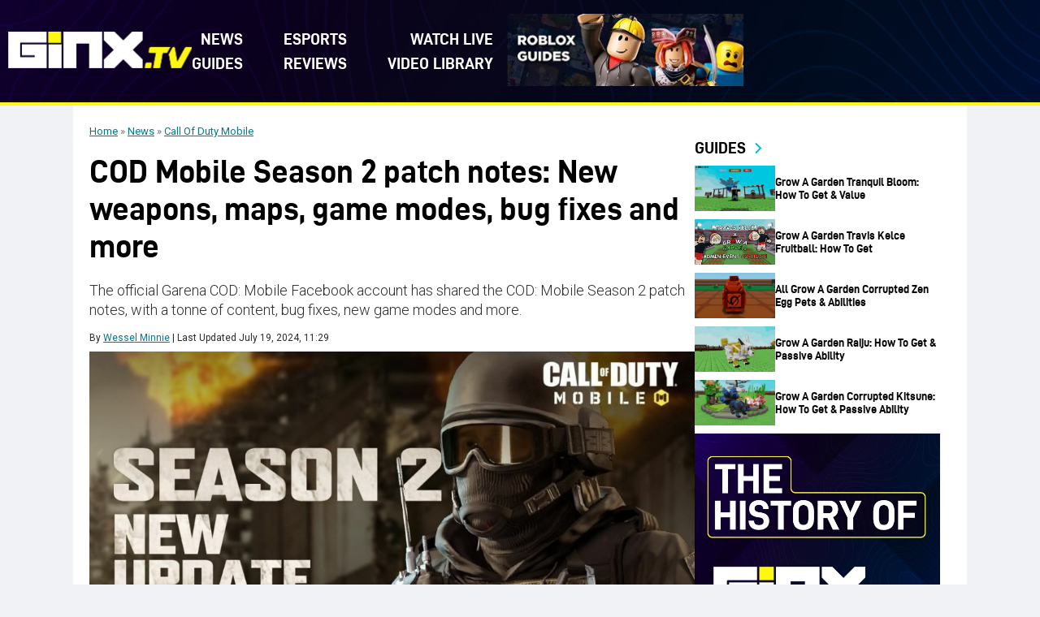

--- FILE ---
content_type: text/html; charset=UTF-8
request_url: https://www.ginx.tv/en/codm/cod-mobile-season-2-patch-notes-new-weapons-maps-game-modes-bug-fixes
body_size: 22562
content:
<!DOCTYPE html>
<html lang="en-US">

<head><meta charset="UTF-8"><script>if(navigator.userAgent.match(/MSIE|Internet Explorer/i)||navigator.userAgent.match(/Trident\/7\..*?rv:11/i)){var href=document.location.href;if(!href.match(/[?&]nowprocket/)){if(href.indexOf("?")==-1){if(href.indexOf("#")==-1){document.location.href=href+"?nowprocket=1"}else{document.location.href=href.replace("#","?nowprocket=1#")}}else{if(href.indexOf("#")==-1){document.location.href=href+"&nowprocket=1"}else{document.location.href=href.replace("#","&nowprocket=1#")}}}}</script><script>(()=>{class RocketLazyLoadScripts{constructor(){this.v="2.0.4",this.userEvents=["keydown","keyup","mousedown","mouseup","mousemove","mouseover","mouseout","touchmove","touchstart","touchend","touchcancel","wheel","click","dblclick","input"],this.attributeEvents=["onblur","onclick","oncontextmenu","ondblclick","onfocus","onmousedown","onmouseenter","onmouseleave","onmousemove","onmouseout","onmouseover","onmouseup","onmousewheel","onscroll","onsubmit"]}async t(){this.i(),this.o(),/iP(ad|hone)/.test(navigator.userAgent)&&this.h(),this.u(),this.l(this),this.m(),this.k(this),this.p(this),this._(),await Promise.all([this.R(),this.L()]),this.lastBreath=Date.now(),this.S(this),this.P(),this.D(),this.O(),this.M(),await this.C(this.delayedScripts.normal),await this.C(this.delayedScripts.defer),await this.C(this.delayedScripts.async),await this.T(),await this.F(),await this.j(),await this.A(),window.dispatchEvent(new Event("rocket-allScriptsLoaded")),this.everythingLoaded=!0,this.lastTouchEnd&&await new Promise(t=>setTimeout(t,500-Date.now()+this.lastTouchEnd)),this.I(),this.H(),this.U(),this.W()}i(){this.CSPIssue=sessionStorage.getItem("rocketCSPIssue"),document.addEventListener("securitypolicyviolation",t=>{this.CSPIssue||"script-src-elem"!==t.violatedDirective||"data"!==t.blockedURI||(this.CSPIssue=!0,sessionStorage.setItem("rocketCSPIssue",!0))},{isRocket:!0})}o(){window.addEventListener("pageshow",t=>{this.persisted=t.persisted,this.realWindowLoadedFired=!0},{isRocket:!0}),window.addEventListener("pagehide",()=>{this.onFirstUserAction=null},{isRocket:!0})}h(){let t;function e(e){t=e}window.addEventListener("touchstart",e,{isRocket:!0}),window.addEventListener("touchend",function i(o){o.changedTouches[0]&&t.changedTouches[0]&&Math.abs(o.changedTouches[0].pageX-t.changedTouches[0].pageX)<10&&Math.abs(o.changedTouches[0].pageY-t.changedTouches[0].pageY)<10&&o.timeStamp-t.timeStamp<200&&(window.removeEventListener("touchstart",e,{isRocket:!0}),window.removeEventListener("touchend",i,{isRocket:!0}),"INPUT"===o.target.tagName&&"text"===o.target.type||(o.target.dispatchEvent(new TouchEvent("touchend",{target:o.target,bubbles:!0})),o.target.dispatchEvent(new MouseEvent("mouseover",{target:o.target,bubbles:!0})),o.target.dispatchEvent(new PointerEvent("click",{target:o.target,bubbles:!0,cancelable:!0,detail:1,clientX:o.changedTouches[0].clientX,clientY:o.changedTouches[0].clientY})),event.preventDefault()))},{isRocket:!0})}q(t){this.userActionTriggered||("mousemove"!==t.type||this.firstMousemoveIgnored?"keyup"===t.type||"mouseover"===t.type||"mouseout"===t.type||(this.userActionTriggered=!0,this.onFirstUserAction&&this.onFirstUserAction()):this.firstMousemoveIgnored=!0),"click"===t.type&&t.preventDefault(),t.stopPropagation(),t.stopImmediatePropagation(),"touchstart"===this.lastEvent&&"touchend"===t.type&&(this.lastTouchEnd=Date.now()),"click"===t.type&&(this.lastTouchEnd=0),this.lastEvent=t.type,t.composedPath&&t.composedPath()[0].getRootNode()instanceof ShadowRoot&&(t.rocketTarget=t.composedPath()[0]),this.savedUserEvents.push(t)}u(){this.savedUserEvents=[],this.userEventHandler=this.q.bind(this),this.userEvents.forEach(t=>window.addEventListener(t,this.userEventHandler,{passive:!1,isRocket:!0})),document.addEventListener("visibilitychange",this.userEventHandler,{isRocket:!0})}U(){this.userEvents.forEach(t=>window.removeEventListener(t,this.userEventHandler,{passive:!1,isRocket:!0})),document.removeEventListener("visibilitychange",this.userEventHandler,{isRocket:!0}),this.savedUserEvents.forEach(t=>{(t.rocketTarget||t.target).dispatchEvent(new window[t.constructor.name](t.type,t))})}m(){const t="return false",e=Array.from(this.attributeEvents,t=>"data-rocket-"+t),i="["+this.attributeEvents.join("],[")+"]",o="[data-rocket-"+this.attributeEvents.join("],[data-rocket-")+"]",s=(e,i,o)=>{o&&o!==t&&(e.setAttribute("data-rocket-"+i,o),e["rocket"+i]=new Function("event",o),e.setAttribute(i,t))};new MutationObserver(t=>{for(const n of t)"attributes"===n.type&&(n.attributeName.startsWith("data-rocket-")||this.everythingLoaded?n.attributeName.startsWith("data-rocket-")&&this.everythingLoaded&&this.N(n.target,n.attributeName.substring(12)):s(n.target,n.attributeName,n.target.getAttribute(n.attributeName))),"childList"===n.type&&n.addedNodes.forEach(t=>{if(t.nodeType===Node.ELEMENT_NODE)if(this.everythingLoaded)for(const i of[t,...t.querySelectorAll(o)])for(const t of i.getAttributeNames())e.includes(t)&&this.N(i,t.substring(12));else for(const e of[t,...t.querySelectorAll(i)])for(const t of e.getAttributeNames())this.attributeEvents.includes(t)&&s(e,t,e.getAttribute(t))})}).observe(document,{subtree:!0,childList:!0,attributeFilter:[...this.attributeEvents,...e]})}I(){this.attributeEvents.forEach(t=>{document.querySelectorAll("[data-rocket-"+t+"]").forEach(e=>{this.N(e,t)})})}N(t,e){const i=t.getAttribute("data-rocket-"+e);i&&(t.setAttribute(e,i),t.removeAttribute("data-rocket-"+e))}k(t){Object.defineProperty(HTMLElement.prototype,"onclick",{get(){return this.rocketonclick||null},set(e){this.rocketonclick=e,this.setAttribute(t.everythingLoaded?"onclick":"data-rocket-onclick","this.rocketonclick(event)")}})}S(t){function e(e,i){let o=e[i];e[i]=null,Object.defineProperty(e,i,{get:()=>o,set(s){t.everythingLoaded?o=s:e["rocket"+i]=o=s}})}e(document,"onreadystatechange"),e(window,"onload"),e(window,"onpageshow");try{Object.defineProperty(document,"readyState",{get:()=>t.rocketReadyState,set(e){t.rocketReadyState=e},configurable:!0}),document.readyState="loading"}catch(t){console.log("WPRocket DJE readyState conflict, bypassing")}}l(t){this.originalAddEventListener=EventTarget.prototype.addEventListener,this.originalRemoveEventListener=EventTarget.prototype.removeEventListener,this.savedEventListeners=[],EventTarget.prototype.addEventListener=function(e,i,o){o&&o.isRocket||!t.B(e,this)&&!t.userEvents.includes(e)||t.B(e,this)&&!t.userActionTriggered||e.startsWith("rocket-")||t.everythingLoaded?t.originalAddEventListener.call(this,e,i,o):(t.savedEventListeners.push({target:this,remove:!1,type:e,func:i,options:o}),"mouseenter"!==e&&"mouseleave"!==e||t.originalAddEventListener.call(this,e,t.savedUserEvents.push,o))},EventTarget.prototype.removeEventListener=function(e,i,o){o&&o.isRocket||!t.B(e,this)&&!t.userEvents.includes(e)||t.B(e,this)&&!t.userActionTriggered||e.startsWith("rocket-")||t.everythingLoaded?t.originalRemoveEventListener.call(this,e,i,o):t.savedEventListeners.push({target:this,remove:!0,type:e,func:i,options:o})}}J(t,e){this.savedEventListeners=this.savedEventListeners.filter(i=>{let o=i.type,s=i.target||window;return e!==o||t!==s||(this.B(o,s)&&(i.type="rocket-"+o),this.$(i),!1)})}H(){EventTarget.prototype.addEventListener=this.originalAddEventListener,EventTarget.prototype.removeEventListener=this.originalRemoveEventListener,this.savedEventListeners.forEach(t=>this.$(t))}$(t){t.remove?this.originalRemoveEventListener.call(t.target,t.type,t.func,t.options):this.originalAddEventListener.call(t.target,t.type,t.func,t.options)}p(t){let e;function i(e){return t.everythingLoaded?e:e.split(" ").map(t=>"load"===t||t.startsWith("load.")?"rocket-jquery-load":t).join(" ")}function o(o){function s(e){const s=o.fn[e];o.fn[e]=o.fn.init.prototype[e]=function(){return this[0]===window&&t.userActionTriggered&&("string"==typeof arguments[0]||arguments[0]instanceof String?arguments[0]=i(arguments[0]):"object"==typeof arguments[0]&&Object.keys(arguments[0]).forEach(t=>{const e=arguments[0][t];delete arguments[0][t],arguments[0][i(t)]=e})),s.apply(this,arguments),this}}if(o&&o.fn&&!t.allJQueries.includes(o)){const e={DOMContentLoaded:[],"rocket-DOMContentLoaded":[]};for(const t in e)document.addEventListener(t,()=>{e[t].forEach(t=>t())},{isRocket:!0});o.fn.ready=o.fn.init.prototype.ready=function(i){function s(){parseInt(o.fn.jquery)>2?setTimeout(()=>i.bind(document)(o)):i.bind(document)(o)}return"function"==typeof i&&(t.realDomReadyFired?!t.userActionTriggered||t.fauxDomReadyFired?s():e["rocket-DOMContentLoaded"].push(s):e.DOMContentLoaded.push(s)),o([])},s("on"),s("one"),s("off"),t.allJQueries.push(o)}e=o}t.allJQueries=[],o(window.jQuery),Object.defineProperty(window,"jQuery",{get:()=>e,set(t){o(t)}})}P(){const t=new Map;document.write=document.writeln=function(e){const i=document.currentScript,o=document.createRange(),s=i.parentElement;let n=t.get(i);void 0===n&&(n=i.nextSibling,t.set(i,n));const c=document.createDocumentFragment();o.setStart(c,0),c.appendChild(o.createContextualFragment(e)),s.insertBefore(c,n)}}async R(){return new Promise(t=>{this.userActionTriggered?t():this.onFirstUserAction=t})}async L(){return new Promise(t=>{document.addEventListener("DOMContentLoaded",()=>{this.realDomReadyFired=!0,t()},{isRocket:!0})})}async j(){return this.realWindowLoadedFired?Promise.resolve():new Promise(t=>{window.addEventListener("load",t,{isRocket:!0})})}M(){this.pendingScripts=[];this.scriptsMutationObserver=new MutationObserver(t=>{for(const e of t)e.addedNodes.forEach(t=>{"SCRIPT"!==t.tagName||t.noModule||t.isWPRocket||this.pendingScripts.push({script:t,promise:new Promise(e=>{const i=()=>{const i=this.pendingScripts.findIndex(e=>e.script===t);i>=0&&this.pendingScripts.splice(i,1),e()};t.addEventListener("load",i,{isRocket:!0}),t.addEventListener("error",i,{isRocket:!0}),setTimeout(i,1e3)})})})}),this.scriptsMutationObserver.observe(document,{childList:!0,subtree:!0})}async F(){await this.X(),this.pendingScripts.length?(await this.pendingScripts[0].promise,await this.F()):this.scriptsMutationObserver.disconnect()}D(){this.delayedScripts={normal:[],async:[],defer:[]},document.querySelectorAll("script[type$=rocketlazyloadscript]").forEach(t=>{t.hasAttribute("data-rocket-src")?t.hasAttribute("async")&&!1!==t.async?this.delayedScripts.async.push(t):t.hasAttribute("defer")&&!1!==t.defer||"module"===t.getAttribute("data-rocket-type")?this.delayedScripts.defer.push(t):this.delayedScripts.normal.push(t):this.delayedScripts.normal.push(t)})}async _(){await this.L();let t=[];document.querySelectorAll("script[type$=rocketlazyloadscript][data-rocket-src]").forEach(e=>{let i=e.getAttribute("data-rocket-src");if(i&&!i.startsWith("data:")){i.startsWith("//")&&(i=location.protocol+i);try{const o=new URL(i).origin;o!==location.origin&&t.push({src:o,crossOrigin:e.crossOrigin||"module"===e.getAttribute("data-rocket-type")})}catch(t){}}}),t=[...new Map(t.map(t=>[JSON.stringify(t),t])).values()],this.Y(t,"preconnect")}async G(t){if(await this.K(),!0!==t.noModule||!("noModule"in HTMLScriptElement.prototype))return new Promise(e=>{let i;function o(){(i||t).setAttribute("data-rocket-status","executed"),e()}try{if(navigator.userAgent.includes("Firefox/")||""===navigator.vendor||this.CSPIssue)i=document.createElement("script"),[...t.attributes].forEach(t=>{let e=t.nodeName;"type"!==e&&("data-rocket-type"===e&&(e="type"),"data-rocket-src"===e&&(e="src"),i.setAttribute(e,t.nodeValue))}),t.text&&(i.text=t.text),t.nonce&&(i.nonce=t.nonce),i.hasAttribute("src")?(i.addEventListener("load",o,{isRocket:!0}),i.addEventListener("error",()=>{i.setAttribute("data-rocket-status","failed-network"),e()},{isRocket:!0}),setTimeout(()=>{i.isConnected||e()},1)):(i.text=t.text,o()),i.isWPRocket=!0,t.parentNode.replaceChild(i,t);else{const i=t.getAttribute("data-rocket-type"),s=t.getAttribute("data-rocket-src");i?(t.type=i,t.removeAttribute("data-rocket-type")):t.removeAttribute("type"),t.addEventListener("load",o,{isRocket:!0}),t.addEventListener("error",i=>{this.CSPIssue&&i.target.src.startsWith("data:")?(console.log("WPRocket: CSP fallback activated"),t.removeAttribute("src"),this.G(t).then(e)):(t.setAttribute("data-rocket-status","failed-network"),e())},{isRocket:!0}),s?(t.fetchPriority="high",t.removeAttribute("data-rocket-src"),t.src=s):t.src="data:text/javascript;base64,"+window.btoa(unescape(encodeURIComponent(t.text)))}}catch(i){t.setAttribute("data-rocket-status","failed-transform"),e()}});t.setAttribute("data-rocket-status","skipped")}async C(t){const e=t.shift();return e?(e.isConnected&&await this.G(e),this.C(t)):Promise.resolve()}O(){this.Y([...this.delayedScripts.normal,...this.delayedScripts.defer,...this.delayedScripts.async],"preload")}Y(t,e){this.trash=this.trash||[];let i=!0;var o=document.createDocumentFragment();t.forEach(t=>{const s=t.getAttribute&&t.getAttribute("data-rocket-src")||t.src;if(s&&!s.startsWith("data:")){const n=document.createElement("link");n.href=s,n.rel=e,"preconnect"!==e&&(n.as="script",n.fetchPriority=i?"high":"low"),t.getAttribute&&"module"===t.getAttribute("data-rocket-type")&&(n.crossOrigin=!0),t.crossOrigin&&(n.crossOrigin=t.crossOrigin),t.integrity&&(n.integrity=t.integrity),t.nonce&&(n.nonce=t.nonce),o.appendChild(n),this.trash.push(n),i=!1}}),document.head.appendChild(o)}W(){this.trash.forEach(t=>t.remove())}async T(){try{document.readyState="interactive"}catch(t){}this.fauxDomReadyFired=!0;try{await this.K(),this.J(document,"readystatechange"),document.dispatchEvent(new Event("rocket-readystatechange")),await this.K(),document.rocketonreadystatechange&&document.rocketonreadystatechange(),await this.K(),this.J(document,"DOMContentLoaded"),document.dispatchEvent(new Event("rocket-DOMContentLoaded")),await this.K(),this.J(window,"DOMContentLoaded"),window.dispatchEvent(new Event("rocket-DOMContentLoaded"))}catch(t){console.error(t)}}async A(){try{document.readyState="complete"}catch(t){}try{await this.K(),this.J(document,"readystatechange"),document.dispatchEvent(new Event("rocket-readystatechange")),await this.K(),document.rocketonreadystatechange&&document.rocketonreadystatechange(),await this.K(),this.J(window,"load"),window.dispatchEvent(new Event("rocket-load")),await this.K(),window.rocketonload&&window.rocketonload(),await this.K(),this.allJQueries.forEach(t=>t(window).trigger("rocket-jquery-load")),await this.K(),this.J(window,"pageshow");const t=new Event("rocket-pageshow");t.persisted=this.persisted,window.dispatchEvent(t),await this.K(),window.rocketonpageshow&&window.rocketonpageshow({persisted:this.persisted})}catch(t){console.error(t)}}async K(){Date.now()-this.lastBreath>45&&(await this.X(),this.lastBreath=Date.now())}async X(){return document.hidden?new Promise(t=>setTimeout(t)):new Promise(t=>requestAnimationFrame(t))}B(t,e){return e===document&&"readystatechange"===t||(e===document&&"DOMContentLoaded"===t||(e===window&&"DOMContentLoaded"===t||(e===window&&"load"===t||e===window&&"pageshow"===t)))}static run(){(new RocketLazyLoadScripts).t()}}RocketLazyLoadScripts.run()})();</script>
    
    <meta name="viewport" content="width=device-width, initial-scale=1">
    <meta name='robots' content='index, follow, max-image-preview:large, max-snippet:-1, max-video-preview:-1' />
	<style>img:is([sizes="auto" i], [sizes^="auto," i]) { contain-intrinsic-size: 3000px 1500px }</style>
	
	<!-- This site is optimized with the Yoast SEO plugin v25.9 - https://yoast.com/wordpress/plugins/seo/ -->
	<title>COD Mobile Season 2 patch notes: New weapons, maps, game modes, bug fixes and more - GINX TV</title>
<link data-rocket-preload as="style" href="https://fonts.googleapis.com/css2?family=Roboto:ital,wght@0,100..900;1,100..900&#038;display=swap" rel="preload">
<link href="https://fonts.googleapis.com/css2?family=Roboto:ital,wght@0,100..900;1,100..900&#038;display=swap" media="print" onload="this.media=&#039;all&#039;" rel="stylesheet">
<noscript><link rel="stylesheet" href="https://fonts.googleapis.com/css2?family=Roboto:ital,wght@0,100..900;1,100..900&#038;display=swap"></noscript>
	<meta name="description" content="The official Garena COD: Mobile Facebook account has shared the COD: Mobile Season 2 patch notes, with a tonne of content, bug fixes, new game modes and more." />
	<link rel="canonical" href="https://www.ginx.tv/en/codm/cod-mobile-season-2-patch-notes-new-weapons-maps-game-modes-bug-fixes" />
	<meta property="og:locale" content="en_US" />
	<meta property="og:type" content="article" />
	<meta property="og:title" content="COD Mobile Season 2 patch notes: New weapons, maps, game modes, bug fixes and more - GINX TV" />
	<meta property="og:description" content="The official Garena COD: Mobile Facebook account has shared the COD: Mobile Season 2 patch notes, with a tonne of content, bug fixes, new game modes and more." />
	<meta property="og:url" content="https://www.ginx.tv/en/codm/cod-mobile-season-2-patch-notes-new-weapons-maps-game-modes-bug-fixes" />
	<meta property="og:site_name" content="GINX TV" />
	<meta property="article:author" content="https://www.facebook.com/wessel.minnie" />
	<meta property="article:published_time" content="2021-03-08T10:28:00+00:00" />
	<meta property="article:modified_time" content="2024-07-19T11:29:35+00:00" />
	<meta property="og:image" content="https://www.ginx.tv/en/wp-content/uploads/sites/3/2025/12/CODMS2patchnotesmain.jpg" />
	<meta property="og:image:width" content="1" />
	<meta property="og:image:height" content="1" />
	<meta property="og:image:type" content="image/jpeg" />
	<meta name="author" content="Wessel Minnie" />
	<meta name="twitter:card" content="summary_large_image" />
	<meta name="twitter:creator" content="@https://twitter.com/Sillicur" />
	<meta name="twitter:label1" content="Written by" />
	<meta name="twitter:data1" content="Wessel Minnie" />
	<meta name="twitter:label2" content="Est. reading time" />
	<meta name="twitter:data2" content="7 minutes" />
	<script type="application/ld+json" class="yoast-schema-graph">{"@context":"https://schema.org","@graph":[{"@type":"Article","@id":"https://www.ginx.tv/en/codm/cod-mobile-season-2-patch-notes-new-weapons-maps-game-modes-bug-fixes#article","isPartOf":{"@id":"https://www.ginx.tv/en/codm/cod-mobile-season-2-patch-notes-new-weapons-maps-game-modes-bug-fixes"},"author":{"name":"Wessel Minnie","@id":"https://www.ginx.tv/en/#/schema/person/9a5947073c9b063951d2706662b60e80"},"headline":"COD Mobile Season 2 patch notes: New weapons, maps, game modes, bug fixes and more","datePublished":"2021-03-08T10:28:00+00:00","dateModified":"2024-07-19T11:29:35+00:00","mainEntityOfPage":{"@id":"https://www.ginx.tv/en/codm/cod-mobile-season-2-patch-notes-new-weapons-maps-game-modes-bug-fixes"},"wordCount":1362,"commentCount":0,"publisher":{"@id":"https://www.ginx.tv/en/#organization"},"image":{"@id":"https://www.ginx.tv/en/codm/cod-mobile-season-2-patch-notes-new-weapons-maps-game-modes-bug-fixes#primaryimage"},"thumbnailUrl":"https://www.ginx.tv/en/wp-content/uploads/sites/3/2025/12/CODMS2patchnotesmain.jpg","articleSection":["Call Of Duty Mobile"],"inLanguage":"en-US","potentialAction":[{"@type":"CommentAction","name":"Comment","target":["https://www.ginx.tv/en/codm/cod-mobile-season-2-patch-notes-new-weapons-maps-game-modes-bug-fixes#respond"]}]},{"@type":"WebPage","@id":"https://www.ginx.tv/en/codm/cod-mobile-season-2-patch-notes-new-weapons-maps-game-modes-bug-fixes","url":"https://www.ginx.tv/en/codm/cod-mobile-season-2-patch-notes-new-weapons-maps-game-modes-bug-fixes","name":"COD Mobile Season 2 patch notes: New weapons, maps, game modes, bug fixes and more - GINX TV","isPartOf":{"@id":"https://www.ginx.tv/en/#website"},"primaryImageOfPage":{"@id":"https://www.ginx.tv/en/codm/cod-mobile-season-2-patch-notes-new-weapons-maps-game-modes-bug-fixes#primaryimage"},"image":{"@id":"https://www.ginx.tv/en/codm/cod-mobile-season-2-patch-notes-new-weapons-maps-game-modes-bug-fixes#primaryimage"},"thumbnailUrl":"https://www.ginx.tv/en/wp-content/uploads/sites/3/2025/12/CODMS2patchnotesmain.jpg","datePublished":"2021-03-08T10:28:00+00:00","dateModified":"2024-07-19T11:29:35+00:00","description":"The official Garena COD: Mobile Facebook account has shared the COD: Mobile Season 2 patch notes, with a tonne of content, bug fixes, new game modes and more.","breadcrumb":{"@id":"https://www.ginx.tv/en/codm/cod-mobile-season-2-patch-notes-new-weapons-maps-game-modes-bug-fixes#breadcrumb"},"inLanguage":"en-US","potentialAction":[{"@type":"ReadAction","target":["https://www.ginx.tv/en/codm/cod-mobile-season-2-patch-notes-new-weapons-maps-game-modes-bug-fixes"]}]},{"@type":"ImageObject","inLanguage":"en-US","@id":"https://www.ginx.tv/en/codm/cod-mobile-season-2-patch-notes-new-weapons-maps-game-modes-bug-fixes#primaryimage","url":"https://www.ginx.tv/en/wp-content/uploads/sites/3/2025/12/CODMS2patchnotesmain.jpg","contentUrl":"https://www.ginx.tv/en/wp-content/uploads/sites/3/2025/12/CODMS2patchnotesmain.jpg","caption":"COD Mobile Season 2 patch notes: New weapons, maps, game modes, bug fixes and more"},{"@type":"BreadcrumbList","@id":"https://www.ginx.tv/en/codm/cod-mobile-season-2-patch-notes-new-weapons-maps-game-modes-bug-fixes#breadcrumb","itemListElement":[{"@type":"ListItem","position":1,"name":"Home","item":"https://www.ginx.tv/en/"},{"@type":"ListItem","position":2,"name":"News","item":"https://www.ginx.tv/en/news"},{"@type":"ListItem","position":3,"name":"Call Of Duty Mobile","item":"https://www.ginx.tv/en/codm"}]},{"@type":"WebSite","@id":"https://www.ginx.tv/en/#website","url":"https://www.ginx.tv/en/","name":"GINX TV","description":"GINX TV","publisher":{"@id":"https://www.ginx.tv/en/#organization"},"potentialAction":[{"@type":"SearchAction","target":{"@type":"EntryPoint","urlTemplate":"https://www.ginx.tv/en/?s={search_term_string}"},"query-input":{"@type":"PropertyValueSpecification","valueRequired":true,"valueName":"search_term_string"}}],"inLanguage":"en-US"},{"@type":"Organization","@id":"https://www.ginx.tv/en/#organization","name":"GINX TV","url":"https://www.ginx.tv/en/","logo":{"@type":"ImageObject","inLanguage":"en-US","@id":"https://www.ginx.tv/en/#/schema/logo/image/","url":"https://www.ginx.tv/en/wp-content/uploads/sites/3/2025/12/header-new-logo1.svg","contentUrl":"https://www.ginx.tv/en/wp-content/uploads/sites/3/2025/12/header-new-logo1.svg","width":200,"height":40,"caption":"GINX TV"},"image":{"@id":"https://www.ginx.tv/en/#/schema/logo/image/"}},{"@type":"Person","@id":"https://www.ginx.tv/en/#/schema/person/9a5947073c9b063951d2706662b60e80","name":"Wessel Minnie","image":{"@type":"ImageObject","inLanguage":"en-US","@id":"https://www.ginx.tv/en/#/schema/person/image/","url":"https://www.ginx.tv/wp-content/uploads/2025/12/WesselProfileGinx-96x96.jpg","contentUrl":"https://www.ginx.tv/wp-content/uploads/2025/12/WesselProfileGinx-96x96.jpg","caption":"Wessel Minnie"},"description":"Wessel is a former member of Bravado Gaming, a top South African esports organization, and a former editor at GLITCHED.online. He can also be found on HLTV discussing everything CS&nbsp;esports.&nbsp; When he's not writing or editing, Wessel is clicking heads in Counter-Strike 2, pondering over the best Diablo 4 builds for each class, or venturing into the Lands Between of Elden Ring for the umpteenth time. He loves ARPGs and any SoulsBorne title he can get his mitts on, but feel free to email or drop him a message on social media with any interesting gaming-related topics you think he might enjoy.","sameAs":["https://www.facebook.com/wessel.minnie","https://www.instagram.com/WesselM111","https://www.linkedin.com/in/wessel-minnie-0bb366106/","https://x.com/https://twitter.com/Sillicur"],"url":"https://www.ginx.tv/en/author/wessel-minnie"}]}</script>
	<!-- / Yoast SEO plugin. -->


<link rel='dns-prefetch' href='//platform.twitter.com' />
<link rel='dns-prefetch' href='//www.ginx.tv' />
<link rel='dns-prefetch' href='//fonts.googleapis.com' />
<link href='https://fonts.gstatic.com' crossorigin rel='preconnect' />
<link rel="alternate" type="application/rss+xml" title="GINX TV &raquo; Feed" href="https://www.ginx.tv/en/feed" />
<link rel="alternate" type="application/rss+xml" title="GINX TV &raquo; Comments Feed" href="https://www.ginx.tv/en/comments/feed" />
<link rel="preconnect" href="https://fonts.googleapis.com">
<link rel="preconnect" href="https://fonts.gstatic.com" crossorigin>
<style id='wp-emoji-styles-inline-css' type='text/css'>

	img.wp-smiley, img.emoji {
		display: inline !important;
		border: none !important;
		box-shadow: none !important;
		height: 1em !important;
		width: 1em !important;
		margin: 0 0.07em !important;
		vertical-align: -0.1em !important;
		background: none !important;
		padding: 0 !important;
	}
</style>
<link rel='stylesheet' id='wp-block-library-css' href='https://www.ginx.tv/en/wp-includes/css/dist/block-library/style.min.css?ver=6.8.3' type='text/css' media='all' />
<style id='wp-block-library-theme-inline-css' type='text/css'>
.wp-block-audio :where(figcaption){color:#555;font-size:13px;text-align:center}.is-dark-theme .wp-block-audio :where(figcaption){color:#ffffffa6}.wp-block-audio{margin:0 0 1em}.wp-block-code{border:1px solid #ccc;border-radius:4px;font-family:Menlo,Consolas,monaco,monospace;padding:.8em 1em}.wp-block-embed :where(figcaption){color:#555;font-size:13px;text-align:center}.is-dark-theme .wp-block-embed :where(figcaption){color:#ffffffa6}.wp-block-embed{margin:0 0 1em}.blocks-gallery-caption{color:#555;font-size:13px;text-align:center}.is-dark-theme .blocks-gallery-caption{color:#ffffffa6}:root :where(.wp-block-image figcaption){color:#555;font-size:13px;text-align:center}.is-dark-theme :root :where(.wp-block-image figcaption){color:#ffffffa6}.wp-block-image{margin:0 0 1em}.wp-block-pullquote{border-bottom:4px solid;border-top:4px solid;color:currentColor;margin-bottom:1.75em}.wp-block-pullquote cite,.wp-block-pullquote footer,.wp-block-pullquote__citation{color:currentColor;font-size:.8125em;font-style:normal;text-transform:uppercase}.wp-block-quote{border-left:.25em solid;margin:0 0 1.75em;padding-left:1em}.wp-block-quote cite,.wp-block-quote footer{color:currentColor;font-size:.8125em;font-style:normal;position:relative}.wp-block-quote:where(.has-text-align-right){border-left:none;border-right:.25em solid;padding-left:0;padding-right:1em}.wp-block-quote:where(.has-text-align-center){border:none;padding-left:0}.wp-block-quote.is-large,.wp-block-quote.is-style-large,.wp-block-quote:where(.is-style-plain){border:none}.wp-block-search .wp-block-search__label{font-weight:700}.wp-block-search__button{border:1px solid #ccc;padding:.375em .625em}:where(.wp-block-group.has-background){padding:1.25em 2.375em}.wp-block-separator.has-css-opacity{opacity:.4}.wp-block-separator{border:none;border-bottom:2px solid;margin-left:auto;margin-right:auto}.wp-block-separator.has-alpha-channel-opacity{opacity:1}.wp-block-separator:not(.is-style-wide):not(.is-style-dots){width:100px}.wp-block-separator.has-background:not(.is-style-dots){border-bottom:none;height:1px}.wp-block-separator.has-background:not(.is-style-wide):not(.is-style-dots){height:2px}.wp-block-table{margin:0 0 1em}.wp-block-table td,.wp-block-table th{word-break:normal}.wp-block-table :where(figcaption){color:#555;font-size:13px;text-align:center}.is-dark-theme .wp-block-table :where(figcaption){color:#ffffffa6}.wp-block-video :where(figcaption){color:#555;font-size:13px;text-align:center}.is-dark-theme .wp-block-video :where(figcaption){color:#ffffffa6}.wp-block-video{margin:0 0 1em}:root :where(.wp-block-template-part.has-background){margin-bottom:0;margin-top:0;padding:1.25em 2.375em}
</style>
<style id='classic-theme-styles-inline-css' type='text/css'>
/*! This file is auto-generated */
.wp-block-button__link{color:#fff;background-color:#32373c;border-radius:9999px;box-shadow:none;text-decoration:none;padding:calc(.667em + 2px) calc(1.333em + 2px);font-size:1.125em}.wp-block-file__button{background:#32373c;color:#fff;text-decoration:none}
</style>
<style id='global-styles-inline-css' type='text/css'>
:root{--wp--preset--aspect-ratio--square: 1;--wp--preset--aspect-ratio--4-3: 4/3;--wp--preset--aspect-ratio--3-4: 3/4;--wp--preset--aspect-ratio--3-2: 3/2;--wp--preset--aspect-ratio--2-3: 2/3;--wp--preset--aspect-ratio--16-9: 16/9;--wp--preset--aspect-ratio--9-16: 9/16;--wp--preset--color--black: #000000;--wp--preset--color--cyan-bluish-gray: #abb8c3;--wp--preset--color--white: #ffffff;--wp--preset--color--pale-pink: #f78da7;--wp--preset--color--vivid-red: #cf2e2e;--wp--preset--color--luminous-vivid-orange: #ff6900;--wp--preset--color--luminous-vivid-amber: #fcb900;--wp--preset--color--light-green-cyan: #7bdcb5;--wp--preset--color--vivid-green-cyan: #00d084;--wp--preset--color--pale-cyan-blue: #8ed1fc;--wp--preset--color--vivid-cyan-blue: #0693e3;--wp--preset--color--vivid-purple: #9b51e0;--wp--preset--gradient--vivid-cyan-blue-to-vivid-purple: linear-gradient(135deg,rgba(6,147,227,1) 0%,rgb(155,81,224) 100%);--wp--preset--gradient--light-green-cyan-to-vivid-green-cyan: linear-gradient(135deg,rgb(122,220,180) 0%,rgb(0,208,130) 100%);--wp--preset--gradient--luminous-vivid-amber-to-luminous-vivid-orange: linear-gradient(135deg,rgba(252,185,0,1) 0%,rgba(255,105,0,1) 100%);--wp--preset--gradient--luminous-vivid-orange-to-vivid-red: linear-gradient(135deg,rgba(255,105,0,1) 0%,rgb(207,46,46) 100%);--wp--preset--gradient--very-light-gray-to-cyan-bluish-gray: linear-gradient(135deg,rgb(238,238,238) 0%,rgb(169,184,195) 100%);--wp--preset--gradient--cool-to-warm-spectrum: linear-gradient(135deg,rgb(74,234,220) 0%,rgb(151,120,209) 20%,rgb(207,42,186) 40%,rgb(238,44,130) 60%,rgb(251,105,98) 80%,rgb(254,248,76) 100%);--wp--preset--gradient--blush-light-purple: linear-gradient(135deg,rgb(255,206,236) 0%,rgb(152,150,240) 100%);--wp--preset--gradient--blush-bordeaux: linear-gradient(135deg,rgb(254,205,165) 0%,rgb(254,45,45) 50%,rgb(107,0,62) 100%);--wp--preset--gradient--luminous-dusk: linear-gradient(135deg,rgb(255,203,112) 0%,rgb(199,81,192) 50%,rgb(65,88,208) 100%);--wp--preset--gradient--pale-ocean: linear-gradient(135deg,rgb(255,245,203) 0%,rgb(182,227,212) 50%,rgb(51,167,181) 100%);--wp--preset--gradient--electric-grass: linear-gradient(135deg,rgb(202,248,128) 0%,rgb(113,206,126) 100%);--wp--preset--gradient--midnight: linear-gradient(135deg,rgb(2,3,129) 0%,rgb(40,116,252) 100%);--wp--preset--font-size--small: 13px;--wp--preset--font-size--medium: 20px;--wp--preset--font-size--large: 36px;--wp--preset--font-size--x-large: 42px;--wp--preset--spacing--20: 0.44rem;--wp--preset--spacing--30: 0.67rem;--wp--preset--spacing--40: 1rem;--wp--preset--spacing--50: 1.5rem;--wp--preset--spacing--60: 2.25rem;--wp--preset--spacing--70: 3.38rem;--wp--preset--spacing--80: 5.06rem;--wp--preset--shadow--natural: 6px 6px 9px rgba(0, 0, 0, 0.2);--wp--preset--shadow--deep: 12px 12px 50px rgba(0, 0, 0, 0.4);--wp--preset--shadow--sharp: 6px 6px 0px rgba(0, 0, 0, 0.2);--wp--preset--shadow--outlined: 6px 6px 0px -3px rgba(255, 255, 255, 1), 6px 6px rgba(0, 0, 0, 1);--wp--preset--shadow--crisp: 6px 6px 0px rgba(0, 0, 0, 1);}:root :where(.is-layout-flow) > :first-child{margin-block-start: 0;}:root :where(.is-layout-flow) > :last-child{margin-block-end: 0;}:root :where(.is-layout-flow) > *{margin-block-start: 24px;margin-block-end: 0;}:root :where(.is-layout-constrained) > :first-child{margin-block-start: 0;}:root :where(.is-layout-constrained) > :last-child{margin-block-end: 0;}:root :where(.is-layout-constrained) > *{margin-block-start: 24px;margin-block-end: 0;}:root :where(.is-layout-flex){gap: 24px;}:root :where(.is-layout-grid){gap: 24px;}body .is-layout-flex{display: flex;}.is-layout-flex{flex-wrap: wrap;align-items: center;}.is-layout-flex > :is(*, div){margin: 0;}body .is-layout-grid{display: grid;}.is-layout-grid > :is(*, div){margin: 0;}.has-black-color{color: var(--wp--preset--color--black) !important;}.has-cyan-bluish-gray-color{color: var(--wp--preset--color--cyan-bluish-gray) !important;}.has-white-color{color: var(--wp--preset--color--white) !important;}.has-pale-pink-color{color: var(--wp--preset--color--pale-pink) !important;}.has-vivid-red-color{color: var(--wp--preset--color--vivid-red) !important;}.has-luminous-vivid-orange-color{color: var(--wp--preset--color--luminous-vivid-orange) !important;}.has-luminous-vivid-amber-color{color: var(--wp--preset--color--luminous-vivid-amber) !important;}.has-light-green-cyan-color{color: var(--wp--preset--color--light-green-cyan) !important;}.has-vivid-green-cyan-color{color: var(--wp--preset--color--vivid-green-cyan) !important;}.has-pale-cyan-blue-color{color: var(--wp--preset--color--pale-cyan-blue) !important;}.has-vivid-cyan-blue-color{color: var(--wp--preset--color--vivid-cyan-blue) !important;}.has-vivid-purple-color{color: var(--wp--preset--color--vivid-purple) !important;}.has-black-background-color{background-color: var(--wp--preset--color--black) !important;}.has-cyan-bluish-gray-background-color{background-color: var(--wp--preset--color--cyan-bluish-gray) !important;}.has-white-background-color{background-color: var(--wp--preset--color--white) !important;}.has-pale-pink-background-color{background-color: var(--wp--preset--color--pale-pink) !important;}.has-vivid-red-background-color{background-color: var(--wp--preset--color--vivid-red) !important;}.has-luminous-vivid-orange-background-color{background-color: var(--wp--preset--color--luminous-vivid-orange) !important;}.has-luminous-vivid-amber-background-color{background-color: var(--wp--preset--color--luminous-vivid-amber) !important;}.has-light-green-cyan-background-color{background-color: var(--wp--preset--color--light-green-cyan) !important;}.has-vivid-green-cyan-background-color{background-color: var(--wp--preset--color--vivid-green-cyan) !important;}.has-pale-cyan-blue-background-color{background-color: var(--wp--preset--color--pale-cyan-blue) !important;}.has-vivid-cyan-blue-background-color{background-color: var(--wp--preset--color--vivid-cyan-blue) !important;}.has-vivid-purple-background-color{background-color: var(--wp--preset--color--vivid-purple) !important;}.has-black-border-color{border-color: var(--wp--preset--color--black) !important;}.has-cyan-bluish-gray-border-color{border-color: var(--wp--preset--color--cyan-bluish-gray) !important;}.has-white-border-color{border-color: var(--wp--preset--color--white) !important;}.has-pale-pink-border-color{border-color: var(--wp--preset--color--pale-pink) !important;}.has-vivid-red-border-color{border-color: var(--wp--preset--color--vivid-red) !important;}.has-luminous-vivid-orange-border-color{border-color: var(--wp--preset--color--luminous-vivid-orange) !important;}.has-luminous-vivid-amber-border-color{border-color: var(--wp--preset--color--luminous-vivid-amber) !important;}.has-light-green-cyan-border-color{border-color: var(--wp--preset--color--light-green-cyan) !important;}.has-vivid-green-cyan-border-color{border-color: var(--wp--preset--color--vivid-green-cyan) !important;}.has-pale-cyan-blue-border-color{border-color: var(--wp--preset--color--pale-cyan-blue) !important;}.has-vivid-cyan-blue-border-color{border-color: var(--wp--preset--color--vivid-cyan-blue) !important;}.has-vivid-purple-border-color{border-color: var(--wp--preset--color--vivid-purple) !important;}.has-vivid-cyan-blue-to-vivid-purple-gradient-background{background: var(--wp--preset--gradient--vivid-cyan-blue-to-vivid-purple) !important;}.has-light-green-cyan-to-vivid-green-cyan-gradient-background{background: var(--wp--preset--gradient--light-green-cyan-to-vivid-green-cyan) !important;}.has-luminous-vivid-amber-to-luminous-vivid-orange-gradient-background{background: var(--wp--preset--gradient--luminous-vivid-amber-to-luminous-vivid-orange) !important;}.has-luminous-vivid-orange-to-vivid-red-gradient-background{background: var(--wp--preset--gradient--luminous-vivid-orange-to-vivid-red) !important;}.has-very-light-gray-to-cyan-bluish-gray-gradient-background{background: var(--wp--preset--gradient--very-light-gray-to-cyan-bluish-gray) !important;}.has-cool-to-warm-spectrum-gradient-background{background: var(--wp--preset--gradient--cool-to-warm-spectrum) !important;}.has-blush-light-purple-gradient-background{background: var(--wp--preset--gradient--blush-light-purple) !important;}.has-blush-bordeaux-gradient-background{background: var(--wp--preset--gradient--blush-bordeaux) !important;}.has-luminous-dusk-gradient-background{background: var(--wp--preset--gradient--luminous-dusk) !important;}.has-pale-ocean-gradient-background{background: var(--wp--preset--gradient--pale-ocean) !important;}.has-electric-grass-gradient-background{background: var(--wp--preset--gradient--electric-grass) !important;}.has-midnight-gradient-background{background: var(--wp--preset--gradient--midnight) !important;}.has-small-font-size{font-size: var(--wp--preset--font-size--small) !important;}.has-medium-font-size{font-size: var(--wp--preset--font-size--medium) !important;}.has-large-font-size{font-size: var(--wp--preset--font-size--large) !important;}.has-x-large-font-size{font-size: var(--wp--preset--font-size--x-large) !important;}
:root :where(.wp-block-pullquote){font-size: 1.5em;line-height: 1.6;}
</style>
<link rel='stylesheet' id='ginxtv-brand-css' href='https://www.ginx.tv/en/wp-content/themes/ginxtv/assets/css/plugins/brand.css?ver=1765815400' type='text/css' media='all' />
<link rel='stylesheet' id='ginxtv-style-css' href='https://www.ginx.tv/en/wp-content/themes/ginxtv/style.css?ver=1766049762' type='text/css' media='all' />
<link rel='stylesheet' id='ginxtv-app-css' href='https://www.ginx.tv/en/wp-content/themes/ginxtv/assets/css/components/app.css?ver=1765815400' type='text/css' media='all' />
<link rel='stylesheet' id='ginxtv-archive-css' href='https://www.ginx.tv/en/wp-content/themes/ginxtv/assets/css/components/archive.css?ver=1765815400' type='text/css' media='all' />
<link rel='stylesheet' id='ginxtv-contact-css' href='https://www.ginx.tv/en/wp-content/themes/ginxtv/assets/css/components/contact.css?ver=1765815400' type='text/css' media='all' />
<link rel='stylesheet' id='ginxtv-footer-css' href='https://www.ginx.tv/en/wp-content/themes/ginxtv/assets/css/components/footer.css?ver=1765815400' type='text/css' media='all' />
<link rel='stylesheet' id='ginxtv-ginx-plus-css' href='https://www.ginx.tv/en/wp-content/themes/ginxtv/assets/css/components/ginx-plus.css?ver=1765815400' type='text/css' media='all' />
<link rel='stylesheet' id='ginxtv-header-css' href='https://www.ginx.tv/en/wp-content/themes/ginxtv/assets/css/components/header.css?ver=1765815400' type='text/css' media='all' />
<link rel='stylesheet' id='ginxtv-history-css' href='https://www.ginx.tv/en/wp-content/themes/ginxtv/assets/css/components/history.css?ver=1765815400' type='text/css' media='all' />
<link rel='stylesheet' id='ginxtv-home-css' href='https://www.ginx.tv/en/wp-content/themes/ginxtv/assets/css/components/home.css?ver=1765815400' type='text/css' media='all' />
<link rel='stylesheet' id='ginxtv-pagination-css' href='https://www.ginx.tv/en/wp-content/themes/ginxtv/assets/css/components/pagination.css?ver=1765815400' type='text/css' media='all' />
<link rel='stylesheet' id='ginxtv-presenters-css' href='https://www.ginx.tv/en/wp-content/themes/ginxtv/assets/css/components/presenters.css?ver=1765815400' type='text/css' media='all' />
<link rel='stylesheet' id='ginxtv-sales-css' href='https://www.ginx.tv/en/wp-content/themes/ginxtv/assets/css/components/sales.css?ver=1765815400' type='text/css' media='all' />
<link rel='stylesheet' id='ginxtv-sidebar-css' href='https://www.ginx.tv/en/wp-content/themes/ginxtv/assets/css/components/sidebar.css?ver=1765815400' type='text/css' media='all' />
<link rel='stylesheet' id='ginxtv-staff-css' href='https://www.ginx.tv/en/wp-content/themes/ginxtv/assets/css/components/staff.css?ver=1765815400' type='text/css' media='all' />
<link rel='stylesheet' id='ginxtv-support-ginx-css' href='https://www.ginx.tv/en/wp-content/themes/ginxtv/assets/css/components/support-ginx.css?ver=1765815400' type='text/css' media='all' />
<link rel='stylesheet' id='ginxtv-guide-css' href='https://www.ginx.tv/en/wp-content/themes/ginxtv/assets/css/blocks/guide.css?ver=1765815400' type='text/css' media='all' />

<link rel='stylesheet' id='brand-management-public-css' href='https://www.ginx.tv/en/wp-content/plugins/brand-management-plugin/public/css/brand-management-public.css?ver=6.8.3' type='text/css' media='screen' />
<script type="rocketlazyloadscript" data-rocket-type="text/javascript" data-rocket-src="https://platform.twitter.com/widgets.js?ver=6.8.3" id="twitter-widget-js"></script>
<script type="rocketlazyloadscript" data-rocket-type="text/javascript" data-rocket-src="https://www.ginx.tv/en/wp-includes/js/jquery/jquery.min.js?ver=3.7.1" id="jquery-core-js"></script>
<script type="rocketlazyloadscript" data-rocket-type="text/javascript" data-rocket-src="https://www.ginx.tv/en/wp-includes/js/jquery/jquery-migrate.min.js?ver=3.4.1" id="jquery-migrate-js"></script>
<script type="text/javascript" id="0552bc632ab1c4b64ceca0092f30b216-js-extra">
/* <![CDATA[ */
var likes_handler = {"id":"3","url":"https:\/\/www.ginx.tv\/en\/wp-admin\/admin-ajax.php","nonce":"a997aae59f","fail_text":"You have already voted."};
/* ]]> */
</script>
<link rel="https://api.w.org/" href="https://www.ginx.tv/en/wp-json/" /><link rel="alternate" title="JSON" type="application/json" href="https://www.ginx.tv/en/wp-json/wp/v2/posts/13482" /><link rel="EditURI" type="application/rsd+xml" title="RSD" href="https://www.ginx.tv/en/xmlrpc.php?rsd" />
<meta name="generator" content="WordPress 6.8.3" />
<link rel='shortlink' href='https://www.ginx.tv/en/?p=13482' />
<link rel="alternate" title="oEmbed (JSON)" type="application/json+oembed" href="https://www.ginx.tv/en/wp-json/oembed/1.0/embed?url=https%3A%2F%2Fwww.ginx.tv%2Fen%2Fcodm%2Fcod-mobile-season-2-patch-notes-new-weapons-maps-game-modes-bug-fixes" />
<link rel="alternate" title="oEmbed (XML)" type="text/xml+oembed" href="https://www.ginx.tv/en/wp-json/oembed/1.0/embed?url=https%3A%2F%2Fwww.ginx.tv%2Fen%2Fcodm%2Fcod-mobile-season-2-patch-notes-new-weapons-maps-game-modes-bug-fixes&#038;format=xml" />
<link rel="icon" href="https://www.ginx.tv/en/wp-content/uploads/sites/3/2025/12/cropped-cropped-cropped-ginx-favicon-48x48.png" sizes="48x48" />
<link rel="icon" href="https://www.ginx.tv/en/wp-content/uploads/sites/3/2025/12/cropped-cropped-cropped-ginx-favicon-192x192.png" sizes="192x192" />
<link rel="apple-touch-icon" href="https://www.ginx.tv/en/wp-content/uploads/sites/3/2025/12/cropped-cropped-cropped-ginx-favicon-180x180.png" />
<meta name="msapplication-TileImage" content="https://www.ginx.tv/en/wp-content/uploads/sites/3/2025/12/cropped-cropped-cropped-ginx-favicon-270x270.png" />
		<style type="text/css" id="wp-custom-css">
			.accordion-box p {
    color: #fff;
}
.accordion-box ul li {
    color: #fff;
}		</style>
		<noscript><style id="rocket-lazyload-nojs-css">.rll-youtube-player, [data-lazy-src]{display:none !important;}</style></noscript><meta name="generator" content="WP Rocket 3.19.4" data-wpr-features="wpr_delay_js wpr_lazyload_images wpr_image_dimensions wpr_desktop" /></head>

<body class="wp-singular post-template-default single single-post postid-13482 single-format-standard wp-custom-logo wp-embed-responsive wp-theme-ginxtv">
        <div data-rocket-location-hash="54257ff4dc2eb7aae68fa23eb5f11e06" id="page" class="site">
        <a class="skip-link screen-reader-text" href="#content">Skip to content</a>

        <header data-rocket-location-hash="e6dec5522a8b56befa615ed1945d2e58" id="masthead" class="site-header" role="banner">
            <nav id="site-navigation" class="main-navigation" role="navigation" itemscope itemtype="https://schema.org/SiteNavigationElement">
    <div class="header-container">
        <div class="nav-wrapper">
		    <button class="menu-toggle" aria-controls="primary-menu" aria-expanded="false">
                <span class="screen-reader-text">Menu</span>
                <span class="menu-icon"></span>
            </button>
            <div class="site-branding">
				<a href="https://www.ginx.tv/en/" class="custom-logo-link" rel="home"><img width="200" height="40" src="data:image/svg+xml,%3Csvg%20xmlns='http://www.w3.org/2000/svg'%20viewBox='0%200%20200%2040'%3E%3C/svg%3E" class="custom-logo" alt="GINX TV" decoding="async" data-lazy-src="https://www.ginx.tv/en/wp-content/uploads/sites/3/2025/12/header-new-logo1.svg" /><noscript><img width="200" height="40" src="https://www.ginx.tv/en/wp-content/uploads/sites/3/2025/12/header-new-logo1.svg" class="custom-logo" alt="GINX TV" decoding="async" /></noscript></a>            </div>
			
			<div class="nav-wrapper-right">
				<div class="menu-main-container"><ul id="primary-menu" class="nav-menu"><li id="menu-item-106" class="menu-item menu-item-type-custom menu-item-object-custom menu-item-106"><a href="https://www.ginx.tv/en/news"><span itemprop="name">NEWS</span></a></li>
<li id="menu-item-107" class="menu-item menu-item-type-custom menu-item-object-custom menu-item-107"><a href="https://www.ginx.tv/en/esports"><span itemprop="name">ESPORTS</span></a></li>
<li id="menu-item-108" class="menu-item menu-item-type-custom menu-item-object-custom menu-item-108"><a href="#"><span itemprop="name">WATCH LIVE</span></a></li>
<li id="menu-item-109" class="menu-item menu-item-type-custom menu-item-object-custom menu-item-109"><a href="https://www.ginx.tv/en/guide-tutorial"><span itemprop="name">GUIDES</span></a></li>
<li id="menu-item-110" class="menu-item menu-item-type-custom menu-item-object-custom menu-item-110"><a href="https://www.ginx.tv/en/reviews"><span itemprop="name">REVIEWS</span></a></li>
<li id="menu-item-111" class="menu-item menu-item-type-custom menu-item-object-custom menu-item-111"><a href="#"><span itemprop="name">VIDEO LIBRARY</span></a></li>
</ul></div><div class="roblox-img"><a href="https://www.ginx.tv/en/roblox/guide-tutorial" aria-label="Visit partner site"><picture loading="lazy">
<source type="image/webp" data-lazy-srcset="https://www.ginx.tv/en/wp-content/uploads/sites/3/2025/12/Roblox-Guides-Hub.png.webp"/>
<img src="data:image/svg+xml,%3Csvg%20xmlns='http://www.w3.org/2000/svg'%20viewBox='0%200%200%200'%3E%3C/svg%3E" alt="Partner logo" data-lazy-src="https://www.ginx.tv/en/wp-content/uploads/sites/3/2025/12/Roblox-Guides-Hub.png"/><noscript><img src="https://www.ginx.tv/en/wp-content/uploads/sites/3/2025/12/Roblox-Guides-Hub.png" alt="Partner logo" loading="lazy"/></noscript>
</picture>
</a></div>				<div class="mobile-navigation">
					<button id="menupanel-head-close" type="button" aria-label="Close menu">
						<span></span>
						<span></span>
					</button>
					<div class="menu-inner"><div class="ginx-plus-box"><p>No ads, our video library, competition, and more</p><div class="ginx-plus-button"><a href="https://www.ginx.tv/en/">Learn More</a></div></div><ul id="mobile-menu" class="nav-menu"><li id="menu-item-120" class="menu-item menu-item-type-custom menu-item-object-custom menu-item-home menu-item-120"><a href="https://www.ginx.tv/en/"><img width="800" height="800" src="data:image/svg+xml,%3Csvg%20xmlns='http://www.w3.org/2000/svg'%20viewBox='0%200%20800%20800'%3E%3C/svg%3E" alt="Home icon" class="menu-icon" data-lazy-src="https://www.ginx.tv/en/wp-content/uploads/sites/3/2025/12/home.svg" /><noscript><img width="800" height="800" src="https://www.ginx.tv/en/wp-content/uploads/sites/3/2025/12/home.svg" alt="Home icon" class="menu-icon" /></noscript><span itemprop="name">Home</span></a></li>
<li id="menu-item-121" class="menu-item menu-item-type-custom menu-item-object-custom menu-item-121"><a href="https://www.ginx.tv/en/news"><img width="800" height="800" src="data:image/svg+xml,%3Csvg%20xmlns='http://www.w3.org/2000/svg'%20viewBox='0%200%20800%20800'%3E%3C/svg%3E" alt="News icon" class="menu-icon" data-lazy-src="https://www.ginx.tv/en/wp-content/uploads/sites/3/2025/12/newspaper.svg" /><noscript><img width="800" height="800" src="https://www.ginx.tv/en/wp-content/uploads/sites/3/2025/12/newspaper.svg" alt="News icon" class="menu-icon" /></noscript><span itemprop="name">News</span></a></li>
<li id="menu-item-122" class="menu-item menu-item-type-custom menu-item-object-custom menu-item-122"><a href="https://www.ginx.tv/en/guide-tutorial"><img width="800" height="800" src="data:image/svg+xml,%3Csvg%20xmlns='http://www.w3.org/2000/svg'%20viewBox='0%200%20800%20800'%3E%3C/svg%3E" alt="Guides icon" class="menu-icon" data-lazy-src="https://www.ginx.tv/en/wp-content/uploads/sites/3/2025/12/compass.svg" /><noscript><img width="800" height="800" src="https://www.ginx.tv/en/wp-content/uploads/sites/3/2025/12/compass.svg" alt="Guides icon" class="menu-icon" /></noscript><span itemprop="name">Guides</span></a></li>
<li id="menu-item-123" class="menu-item menu-item-type-custom menu-item-object-custom menu-item-123"><a href="https://www.ginx.tv/en/esports"><img width="800" height="800" src="data:image/svg+xml,%3Csvg%20xmlns='http://www.w3.org/2000/svg'%20viewBox='0%200%20800%20800'%3E%3C/svg%3E" alt="Esports icon" class="menu-icon" data-lazy-src="https://www.ginx.tv/en/wp-content/uploads/sites/3/2025/12/trophy.svg" /><noscript><img width="800" height="800" src="https://www.ginx.tv/en/wp-content/uploads/sites/3/2025/12/trophy.svg" alt="Esports icon" class="menu-icon" /></noscript><span itemprop="name">Esports</span></a></li>
<li id="menu-item-124" class="menu-item menu-item-type-custom menu-item-object-custom menu-item-124"><a href="https://www.ginx.tv/en/reviews"><img width="800" height="800" src="data:image/svg+xml,%3Csvg%20xmlns='http://www.w3.org/2000/svg'%20viewBox='0%200%20800%20800'%3E%3C/svg%3E" alt="Reviews icon" class="menu-icon" data-lazy-src="https://www.ginx.tv/en/wp-content/uploads/sites/3/2025/12/star.svg" /><noscript><img width="800" height="800" src="https://www.ginx.tv/en/wp-content/uploads/sites/3/2025/12/star.svg" alt="Reviews icon" class="menu-icon" /></noscript><span itemprop="name">Reviews</span></a></li>
<li id="menu-item-125" class="menu-item menu-item-type-custom menu-item-object-custom menu-item-125"><a href="#"><img width="800" height="800" src="data:image/svg+xml,%3Csvg%20xmlns='http://www.w3.org/2000/svg'%20viewBox='0%200%20800%20800'%3E%3C/svg%3E" alt="Competitors icon" class="menu-icon" data-lazy-src="https://www.ginx.tv/en/wp-content/uploads/sites/3/2025/12/pricetag.svg" /><noscript><img width="800" height="800" src="https://www.ginx.tv/en/wp-content/uploads/sites/3/2025/12/pricetag.svg" alt="Competitors icon" class="menu-icon" /></noscript><span itemprop="name">Competitors</span></a></li>
<li id="menu-item-126" class="menu-item menu-item-type-custom menu-item-object-custom menu-item-has-children menu-item-126"><a href="#"><span itemprop="name">More</span></a>
<ul class="sub-menu">
	<li id="menu-item-127" class="menu-item menu-item-type-custom menu-item-object-custom menu-item-127"><a href="https://www.ginx.tv/en/roblox/guides-tutorial"><span itemprop="name">Roblox</span></a></li>
	<li id="menu-item-128" class="menu-item menu-item-type-custom menu-item-object-custom menu-item-128"><a href="https://www.ginx.tv/en/marvel-rivals"><span itemprop="name">Marvel Rivals</span></a></li>
	<li id="menu-item-129" class="menu-item menu-item-type-custom menu-item-object-custom menu-item-129"><a href="https://www.ginx.tv/en/counter-strike-2"><span itemprop="name">Counter-Strike 2</span></a></li>
	<li id="menu-item-130" class="menu-item menu-item-type-custom menu-item-object-custom menu-item-130"><a href="https://www.ginx.tv/en/call-of-duty-black-ops-6"><span itemprop="name">Call of Duty: Black Ops 6</span></a></li>
	<li id="menu-item-131" class="menu-item menu-item-type-custom menu-item-object-custom menu-item-131"><a href="https://www.ginx.tv/en/marvel-snap"><span itemprop="name">Marvel Snap</span></a></li>
	<li id="menu-item-132" class="menu-item menu-item-type-custom menu-item-object-custom menu-item-132"><a href="https://www.ginx.tv/en/wwe-2k25"><span itemprop="name">WWE 2K25</span></a></li>
	<li id="menu-item-133" class="menu-item menu-item-type-custom menu-item-object-custom menu-item-133"><a href="https://www.ginx.tv/en/gta-online"><span itemprop="name">GTA Online</span></a></li>
</ul>
</li>
<li id="menu-item-134" class="menu-item menu-item-type-custom menu-item-object-custom menu-item-134"><a href="#"><span itemprop="name">Video library</span></a></li>
<li id="menu-item-135" class="menu-item menu-item-type-custom menu-item-object-custom menu-item-135"><a href="#"><span itemprop="name">Watch Live</span></a></li>
<li id="menu-item-136" class="separator-nav menu-item menu-item-type-custom menu-item-object-custom menu-item-136"><a href="#"><span itemprop="name">Support GINX</span></a></li>
<li id="menu-item-137" class="separator-nav menu-item menu-item-type-custom menu-item-object-custom menu-item-137"><a href="#"><span itemprop="name">GINX+ App</span></a></li>
<li id="menu-item-138" class="menu-item menu-item-type-custom menu-item-object-custom menu-item-138"><a href="#"><span itemprop="name">Buy our Merch</span></a></li>
<li id="menu-item-139" class="menu-item menu-item-type-custom menu-item-object-custom menu-item-139"><a href="https://www.ginx.tv/en/staff"><span itemprop="name">Our staff</span></a></li>
</ul></div>				</div>
			</div>
        </div>
    </div>
</nav>        </header>
		        <div data-rocket-location-hash="18a51dd5bf96b79c00bc510e8d0419d8" id="content" class="site-content">
            <div data-rocket-location-hash="a07ea42f7826adb30ee53f29399bc39c" class="container"><div class="primary-inner">
	<main id="primary" class="site-main" role="main">

<div class="breadcrumbs-wrapper">
    <div class="container">
        <nav class="breadcrumbs" aria-label="Breadcrumb"><span><span><a href="https://www.ginx.tv/en/">Home</a></span> » <span><a href="https://www.ginx.tv/en/news">News</a></span> » <span><a href="https://www.ginx.tv/en/codm">Call Of Duty Mobile</a></span></span></nav>    </div>
</div><input type="hidden" class="next-post-url" value="https://www.ginx.tv/en/codm/cod-mobile-season-2-day-of-reckoning-release-date-new-maps-weapons-battle-pass">
        <article id="post-13482" class="post-13482 post type-post status-publish format-standard has-post-thumbnail hentry category-codm genre-fps content_type-news">
    <header>
        <h1 class="entry-title" itemprop="headline">COD Mobile Season 2 patch notes: New weapons, maps, game modes, bug fixes and more</h1>                                                <p class="entry-subtitle" itemprop="alternativeHeadline">The official Garena COD: Mobile Facebook account has shared the COD: Mobile Season 2 patch notes, with a tonne of content, bug fixes, new game modes and more.</p>
                            <div class="entry-meta">
	<span class="author vcard"
					itemprop="author" itemscope itemtype="https://schema.org/Person"
			>
		By		<span 
							itemprop="name"
					>
		<a href="https://www.ginx.tv/en/author/wessel-minnie" title="Posts by Wessel Minnie" rel="author">Wessel Minnie</a>		
		</span>
	</span>
	<span class="meta-sep"> | </span>
				<time class="entry-date"
			datetime="2024-07-19T11:29:35+00:00"
			title="July 19, 2024, 11:29"
			itemprop="dateModified">
			Last Updated July 19, 2024, 11:29		</time>
	
</div>    </header>
    <div class="entry-content" itemprop="mainEntityOfPage">
        <a href="https://www.ginx.tv/en/wp-content/uploads/sites/3/2025/12/CODMS2patchnotesmain.jpg" title="CODMS2patchnotesmain.jpg"><img width="1024" height="591" src="data:image/svg+xml,%3Csvg%20xmlns='http://www.w3.org/2000/svg'%20viewBox='0%200%201024%20591'%3E%3C/svg%3E" class="attachment-full size-full wp-post-image" alt="" itemprop="image" decoding="async" data-lazy-src="https://www.ginx.tv/en/wp-content/uploads/sites/3/2025/12/CODMS2patchnotesmain.jpg" /><noscript><img width="1024" height="591" src="https://www.ginx.tv/en/wp-content/uploads/sites/3/2025/12/CODMS2patchnotesmain.jpg" class="attachment-full size-full wp-post-image" alt="" itemprop="image" decoding="async" /></noscript></a>
<meta itemprop="description" content="Call of Duty: Mobile Season 2, entitled Day of Reckoning, is set to release on 10th or 11th March 2021 depending on your time zone....">
<p>Call of Duty: Mobile Season 2, entitled<a href="https://www.ginx.tv/en/codm/cod-mobile-season-2-day-of-reckoning-release-date-new-maps-weapons-battle-pass"> Day of Reckoning</a>, is set to release on 10th or 11th March 2021 depending on your time zone. While we still have to wait for the global version to release, the Garena COD: Mobile Season 2 update is now out in the wild, and with it, comes the full patch notes.</p><h2>COD: Mobile Season 2 update size</h2><p>You should probably connect your mobile device to Wi-Fi before downloading the COD: Mobile Season 2 update.</p><p><img decoding="async" src="data:image/svg+xml,%3Csvg%20xmlns='http://www.w3.org/2000/svg'%20viewBox='0%200%20600%20270'%3E%3C/svg%3E" alt="COD Mobile Season 2 patch notes day of reckoning bug fixes improvements battle pass new map weapons features" width="600" height="270" data-lazy-src="https://cdn-cf.ginx.tv/imgcdn/nnS0sZh4De-Y6q7bKNRCgjKkNwa6jQIh9KvE1xeYgqw/rs:fill:0:0:1/g:ce/aHR0cHM6Ly93d3cuZ2lueC50di91cGxvYWRzL0NPRE1TMnNpemUuanBnP190PTE2MTUyMDAwMzc"><noscript><img decoding="async" src="https://cdn-cf.ginx.tv/imgcdn/nnS0sZh4De-Y6q7bKNRCgjKkNwa6jQIh9KvE1xeYgqw/rs:fill:0:0:1/g:ce/aHR0cHM6Ly93d3cuZ2lueC50di91cGxvYWRzL0NPRE1TMnNpemUuanBnP190PTE2MTUyMDAwMzc" alt="COD Mobile Season 2 patch notes day of reckoning bug fixes improvements battle pass new map weapons features" width="600" height="270" loading="lazy"></noscript><span style="font-size: 8pt;">(Picture: Activision)</span></p><p>The file size for the update weighs in at roughly 2.9GB for Garena version. Saying that, however, it is expected the update would be huge since Season 2 has so much new content.</p><h2>COD: Mobile Season 2 patch notes</h2><p>Before we share the massive list of COD: Mobile Season 2 patch notes, please be aware this is for the Garena version. However, most of the content should be the same, with only slight changes compared to the upcoming global version.</p><ul>
<li><strong>Read more: <a href="https://www.ginx.tv/en/codm/cod-mobile-season-2-day-of-reckoning-release-date-new-maps-weapons-battle-pass">COD: Mobile Season 2 Day of Reckoning: Release date, new maps, weapons, battle pass</a></strong></li>
</ul><p>On Facebook, the official Garena Call of Duty Mobile account <a href="https://www.facebook.com/codm/" target="_blank" rel="noopener nofollow">shared</a> the Season 2: Day of Reckoning patch notes.</p><p>The patch notes feature a new game mode, the new weapons, new features, new maps, and a plethora of fixes as well as improvements.&nbsp;</p><h3>COD: Mobile Season 2 Battle Pass&nbsp;</h3><p><img decoding="async" src="data:image/svg+xml,%3Csvg%20xmlns='http://www.w3.org/2000/svg'%20viewBox='0%200%20600%20338'%3E%3C/svg%3E" alt="COD Mobile Season 2 patch notes day of reckoning bug fixes improvements battle pass new map weapons features" width="600" height="338" data-lazy-src="https://cdn-cf.ginx.tv/imgcdn/gXXM1Qp0bEIG90FCJb8qBphI9lGN5OGAW-m4Jg-_VfY/rs:fill:0:0:1/g:ce/aHR0cHM6Ly93d3cuZ2lueC50di91cGxvYWRzL0NPRE1TMkJhdHRsZVBhc3MuanBnP190PTE2MTUxOTk2NTU"><noscript><img decoding="async" src="https://cdn-cf.ginx.tv/imgcdn/gXXM1Qp0bEIG90FCJb8qBphI9lGN5OGAW-m4Jg-_VfY/rs:fill:0:0:1/g:ce/aHR0cHM6Ly93d3cuZ2lueC50di91cGxvYWRzL0NPRE1TMkJhdHRsZVBhc3MuanBnP190PTE2MTUxOTk2NTU" alt="COD Mobile Season 2 patch notes day of reckoning bug fixes improvements battle pass new map weapons features" width="600" height="338" loading="lazy"></noscript><span style="font-size: 8pt;">(Picture: DannyIntel)</span></p><ul>
<li>New Battle Pass Premium Rewards</li>
<li>New epic Blueprints</li>
<li>4 new epic Soldiers</li>
<li>New Legendary Calling Cards</li>
<li>New Free Battle Pass Rewards: New base weapon</li>
<li>New Scorestreak: Napalm.</li>
</ul><h3>New Events Rewards</h3><ul>
<li>New challenges and missions with new rewards</li>
<li>New Perk: Recon. After an enemy is killed, nearby enemies will be scanned and displayed on the mini map.</li>
</ul><h3>New Rank Series</h3><p>Rank Series resets to Series 1. The new Series 1 starts from 2021.3 &ndash; 2021.5</p><h3>New Multiplayer Maps</h3><p><strong>Shoot House:</strong> The popular Modern Warfare map is now available in CODM! The map features a military training ground located in the middle of a desert, including the classic 3-route design. Join the fierce combat with your best manoeuvres! &nbsp;<br>&#8211;&nbsp; Available for Team Death Match, Domination, Hard Point, Kill Confirmed, and more!</p><p><img decoding="async" src="data:image/svg+xml,%3Csvg%20xmlns='http://www.w3.org/2000/svg'%20viewBox='0%200%20600%20338'%3E%3C/svg%3E" alt="COD Mobile Season 2 patch notes day of reckoning bug fixes improvements battle pass new map weapons features" width="600" height="338" data-lazy-src="https://cdn-cf.ginx.tv/imgcdn/xG-dWXDGXzd343ysyC_MBP_MBrX-NlFdUdR9_nbmahE/rs:fill:0:0:1/g:ce/aHR0cHM6Ly93d3cuZ2lueC50di91cGxvYWRzL0NPRE1TaGlwbWVudG1haW4uanBnP190PTE2MTQ5Mjg2NzA"><noscript><img decoding="async" src="https://cdn-cf.ginx.tv/imgcdn/xG-dWXDGXzd343ysyC_MBP_MBrX-NlFdUdR9_nbmahE/rs:fill:0:0:1/g:ce/aHR0cHM6Ly93d3cuZ2lueC50di91cGxvYWRzL0NPRE1TaGlwbWVudG1haW4uanBnP190PTE2MTQ5Mjg2NzA" alt="COD Mobile Season 2 patch notes day of reckoning bug fixes improvements battle pass new map weapons features" width="600" height="338" loading="lazy"></noscript><span style="font-size: 8pt;">(Picture: Activision)</span></p><p><strong>Shipment &#8211; Modern: </strong>This classic map in Modern Warfare series has been renovated! The WWII style shipment port is now in modern style. While fighting fiercely between containers, don&rsquo;t let your guard down!<br>&#8211; Available for Team Death Match, Domination, Hard Point, Kill Confirmed, and more!</p><div class="cke_pagebreak" style="page-break-after: always;" title="Page Break" contenteditable="false" aria-label="Page Break" data-cke-display-name="pagebreak" data-cke-pagebreak="1">&nbsp;</div><h3>New Featured Game Modes</h3><p><strong>Gunfight: Sniper&nbsp;</strong></p><ul>
<li>Eliminate or capture objectives by using only acquired sniper rifles. Kilo-Bolt Action, SKS and NA-45 are also available in this mode.<br>&#8211; Available on Cage, Shipment, Pine, King, and more!</li>
</ul><h3>Loadout New Features</h3><ul>
<li>Blueprint Overview: Players can select and change blueprints in the Loadout conveniently by clicking the &#8220;OVERVIEW&#8221; icon.</li>
<li>Recently Acquired Items: The Notification clearing icon (the exclamation mark with a slash) now shows all new items player recently acquired, including weapons, attachments, soldiers, camos, and others.</li>
<li>Blueprints Available: Players now can see new blueprints available in the Loadout.</li>
</ul><h3>COD: Mobile Season 2 Battle Royale updates</h3><ul>
<li>Tank Battle: Available for ranked Mode.<br>Collect five components to assemble your tank. You can also assemble tank by blueprint in the airdrop. More soldiers have the opportunity to fight in tanks.</li>
<li>Parts of the tank: A tank chassis, Components for tank&#8217;s engine, Components for tank&#8217;s armor, Components for tank&#8217;s primary weapon, Components for tank&#8217;s secondary weapon.<br>Anti-Tank weapon: Delay Bomb, Proximity Mine, Anti-Tank Sticky Grenade,<br>Anti-Tank Sniper, Anti-Tank War Machine.</li>
<li>Tank repair tools: Welding Gun.</li>
<li>Tank blueprints: Three types.</li>
<li>New Vehicle: Cargo Truck. The truck has only two seats for the driver and the co-driver, but the body can accommodate multiple soldiers who can move freely. The acceleration is slower, but equipped with high durability and provides great protection.</li>
<li>New Custom Airdrop Weapons<br>Soldiers now can equip pistols as custom airdrop weapons.</li>
</ul><div class="cke_pagebreak" style="page-break-after: always;" title="Page Break" contenteditable="false" aria-label="Page Break" data-cke-display-name="pagebreak" data-cke-pagebreak="1">&nbsp;</div><h3>COD: Mobile Season 2 bug fixes &amp; improvements patch notes</h3><p><strong>Multiplayer:</strong></p><ul>
<li>Increased MSMC&rsquo;s OWC Marksman barrel attachment vertical recoil control.</li>
<li>Increased S36, UL736,RPD and M4LMG&rsquo;s YKM combat stock attachment ADS time reduction.</li>
<li>Decreased HBRA3&rsquo;s OWC Marksman barrel attachment&rsquo;s negative effects.</li>
<li>Increased DL Q33 damage to 90 and grants it higher wall-penetrating damage.</li>
<li>Increased DRH&rsquo;s the No Stock attachment ADS time reduction to 12%.</li>
<li>Decreased DRH&rsquo;s No Stock attachment hit flinch to 15%.</li>
<li>Slightly decreased ICR&rsquo;s No Stock attachment and YKM Combat Stock attachment accuracy.</li>
<li>Slightly increased ASM10&rsquo;s No Stock attachment hit flinch.</li>
<li>Decreased Arctic .50&rsquo;s wall-penetrating damage and MIP Stopping Power Reload attachment&rsquo;s damage ratio to legs. Now a wall-penetrating leg shot will not be lethal.</li>
<li>The capacity of blocking fire bullet for Arctic.50 is decreased from 20 to 15 and its maximum capacity is decreased from 40 to 30, ADS time increased from 12% to 30%,and shot interval from 40% to 50%.</li>
<li>Decreased the explosion range of War Machine.</li>
<li>Decreased the damage reduction of War Machine operator.</li>
<li>Decreased Gravity Spike damage range.</li>
<li>Slightly decreased the damage of Annihilator dealt to: Stealth Chopper, XS1 Goliath, VTOL, Shield Turret and Transform shield.</li>
<li>Soldiers equipped with Dead Silence Perk no longer hear the footstep of themselves, and the audible range of running has been decreased.</li>
<li>Players are now able to jump while moving alongside a wall.</li>
<li>Optimized the speed adjustment when moving alongside a wall/obstacle,</li>
<li>Optimized the server tick rate.</li>
<li>Optimized player&rsquo;s hit box when switching among standing, crouching and prostrating.</li>
<li>Increased characters&rsquo; FPS. Enemy&rsquo;s movements and actions are more precise and smooth.</li>
<li>Optimized sound effects based on different scenes so that players can locate their enemies more accurately.</li>
<li>Fixed an issue that players might get stuck in window frames when climbing through.</li>
<li>Fixed an issue when Soldiers are stuck for a while after crossing the shortcut of LAUNDRY SIDEWALK in Raid.</li>
<li>Fixed an issue of wrong collisions in the Takeoff&#8217;s scene.</li>
<li>Fixed an issue of wrong collisions in the Tunisia&#8217;s scene.</li>
</ul><p><strong>Battle Royale:</strong></p><ul>
<li>Increased ADS accuracy for all weapons.</li>
<li>Increased horizontal recoil control for all weapons.&nbsp;</li>
<li>Popular weapons such as AK47 and AK117 have much lower recoil control compared to other weapons.</li>
<li>The locking time for FHJ18 is changed to 1 second.<br>The launching speed of projectiles from FHJ18 is decreased to 110m/s and accelerates to its maximum speed.</li>
<li>Significantly increased SMG and SHOTGUN hip-fire accuracy.</li>
<li>Significantly increased SNIPER rifle recoil control.</li>
<li>Increased Tempest&#8217;s damage and damaging radius.</li>
<li>Increased Annihilator range. It now can eliminates enemy in all range with 2 shots</li>
<li>Increased projectile distance of all lethal and tactical weapons.</li>
<li>Cluster Grenade now has an alarm when it sticks to an object, and directions of small grenades will be shown on the screen.</li>
<li>Discarded guns will no longer show amount of remaining ammo.</li>
<li>Optimized wing suit landing action.</li>
<li>Optimized the server tick rate.</li>
<li>Optimized player&rsquo;s hit box when switching among standing, crouching and prostrating.</li>
<li>Increased characters&rsquo; FPS. Enemy&rsquo;s movements and actions are more precise and smooth.</li>
<li>Optimized sound effects based on different scenes so that players can locate their enemies more accurately.</li>
</ul><div style="left: 0px; width: 100%; height: 0px; position: relative; padding-bottom: 56.25%; max-width: 650px;" data-ephox-embed-iri="https://www.youtube.com/watch?v=TocLEkwoGU4"><iframe style="border: 0; top: 0; left: 0; width: 100%; height: 100%; position: absolute;" src="https://www.youtube.com/embed/TocLEkwoGU4?rel=0" scrolling="no" allowfullscreen="allowfullscreen" srcdoc="&lt;style&gt;*{padding:0;margin:0;overflow:hidden}html,body{height:100%}img,span{position:absolute;width:100%;top:0;bottom:0;margin:auto}span{height:1.5em;text-align:center;font:48px/1.5 sans-serif;color:white;text-shadow:0 0 0.5em black}&lt;/style&gt;&lt;a href=https://www.youtube.com/embed/TocLEkwoGU4?autoplay=1&gt;&lt;img src=https://img.youtube.com/vi/TocLEkwoGU4/hqdefault.jpg alt='YouTube video thumbnail'&gt;&lt;span&gt;&#9654;&lt;/span&gt;&lt;/a&gt;" allow="accelerometer; autoplay; encrypted-media; gyroscope; picture-in-picture"></iframe></div><div class="cke_pagebreak" style="page-break-after: always;" title="Page Break" contenteditable="false" aria-label="Page Break" data-cke-display-name="pagebreak" data-cke-pagebreak="1">&nbsp;</div><h3>Game Mode Optimization</h3><p><strong>Going Dark:</strong></p><ul>
<li>Battery limitation feature has been added to night vision devices, with an exception for the undeads in Attack of the Night.&nbsp;</li>
<li>EMP can temporarily paralyze night vision devices.</li>
<li>Scorestreak items and trip mines show team colour even when night vision device is on.&nbsp;</li>
<li>Fixed the issue when visual effects of weapon blueprints and firing effects were overexposed when night vision device is on.</li>
<li>Fixed the issue when the touch screen of controlling Scorestreaks is blurred when night vision device is on.</li>
<li>Optimized the lighting of related maps.</li>
</ul><p><strong>Hardpoint HQ:</strong></p><ul>
<li>New scoring rule added to Hard Point: continuous capturing. Soldiers who continuously capturing the Hard Point will earn extra scores.</li>
<li>Fixed the issue that soldier revives too far from the objective.</li>
</ul><p>So there you have it, the full COD: Mobile Season 2 patch notes from the Garena version.</p><p>Please remember there might be slight differences for the global version, however, this will give you a good indication of what to expect from COD: Mobile Season 2: Day of Reckoning.</p>
<div class="entry-links"></div>
</div>        	<div class="article__footer"></div>
</article>        
</main>
<!--div id="iscroll-anchor"></div-->
	
<aside id="secondary" class="widget-area sidebar" role="complementary">
    <div id="block-11" class="widget widget_block"><div class="guide-list-wrapper">
            <h2 class="widget-title">GUIDES</h2>
    


                            <div class="guide-item">
                <div class="guide-thumb-wrap"><a href="https://www.ginx.tv/en/roblox/grow-a-garden-tranquil-bloom-seed"><img decoding="async" width="1" height="1" src="data:image/svg+xml,%3Csvg%20xmlns='http://www.w3.org/2000/svg'%20viewBox='0%200%201%201'%3E%3C/svg%3E" class="guide-thumb wp-post-image" alt="Grow A Garden Tranquil Bloom: How To Get &#038; Value" data-lazy-src="https://www.ginx.tv/en/wp-content/uploads/sites/3/2025/12/HOW-TO-GET-TRANQUIL-BLOOM-SHOWCASE-in-GROW-A-GARDEN-ROBLOX-0-13-screenshot.png" /><noscript><img decoding="async" width="1" height="1" src="https://www.ginx.tv/en/wp-content/uploads/sites/3/2025/12/HOW-TO-GET-TRANQUIL-BLOOM-SHOWCASE-in-GROW-A-GARDEN-ROBLOX-0-13-screenshot.png" class="guide-thumb wp-post-image" alt="Grow A Garden Tranquil Bloom: How To Get &#038; Value" /></noscript></a></div>
                <div class="guide-title">
                    <a href="https://www.ginx.tv/en/roblox/grow-a-garden-tranquil-bloom-seed">Grow A Garden Tranquil Bloom: How To Get &#038; Value</a>
                </div>
            </div>
                        <div class="guide-item">
                <div class="guide-thumb-wrap"><a href="https://www.ginx.tv/en/roblox/grow-a-garden-travis-kelce-fruit-ball-how-to-get"><img decoding="async" width="1" height="1" src="data:image/svg+xml,%3Csvg%20xmlns='http://www.w3.org/2000/svg'%20viewBox='0%200%201%201'%3E%3C/svg%3E" class="guide-thumb wp-post-image" alt="Grow A Garden Travis Kelce Fruitball: How To Get" data-lazy-src="https://www.ginx.tv/en/wp-content/uploads/sites/3/2025/12/grow-a-garden-admin-event-cohost.webp" /><noscript><img decoding="async" width="1" height="1" src="https://www.ginx.tv/en/wp-content/uploads/sites/3/2025/12/grow-a-garden-admin-event-cohost.webp" class="guide-thumb wp-post-image" alt="Grow A Garden Travis Kelce Fruitball: How To Get" /></noscript></a></div>
                <div class="guide-title">
                    <a href="https://www.ginx.tv/en/roblox/grow-a-garden-travis-kelce-fruit-ball-how-to-get">Grow A Garden Travis Kelce Fruitball: How To Get</a>
                </div>
            </div>
                        <div class="guide-item">
                <div class="guide-thumb-wrap"><a href="https://www.ginx.tv/en/roblox/grow-a-garden-corrupted-zen-egg-pets"><img decoding="async" width="1" height="1" src="data:image/svg+xml,%3Csvg%20xmlns='http://www.w3.org/2000/svg'%20viewBox='0%200%201%201'%3E%3C/svg%3E" class="guide-thumb wp-post-image" alt="All Grow A Garden Corrupted Zen Egg Pets &#038; Abilities" data-lazy-src="https://www.ginx.tv/en/wp-content/uploads/sites/3/2025/12/corrupted-egg-grow-a-garden.png" /><noscript><img decoding="async" width="1" height="1" src="https://www.ginx.tv/en/wp-content/uploads/sites/3/2025/12/corrupted-egg-grow-a-garden.png" class="guide-thumb wp-post-image" alt="All Grow A Garden Corrupted Zen Egg Pets &#038; Abilities" /></noscript></a></div>
                <div class="guide-title">
                    <a href="https://www.ginx.tv/en/roblox/grow-a-garden-corrupted-zen-egg-pets">All Grow A Garden Corrupted Zen Egg Pets &#038; Abilities</a>
                </div>
            </div>
                        <div class="guide-item">
                <div class="guide-thumb-wrap"><a href="https://www.ginx.tv/en/roblox/grow-a-garden-raiju"><img decoding="async" width="1" height="1" src="data:image/svg+xml,%3Csvg%20xmlns='http://www.w3.org/2000/svg'%20viewBox='0%200%201%201'%3E%3C/svg%3E" class="guide-thumb wp-post-image" alt="Grow A Garden Raiju: How To Get &#038; Passive Ability" data-lazy-src="https://www.ginx.tv/en/wp-content/uploads/sites/3/2025/12/THE-ENTIRE-CORRUPTED-UPDATE-Just-Got-LEAKED-in-Grow-a-Garden-4-45-screenshot.png" /><noscript><img decoding="async" width="1" height="1" src="https://www.ginx.tv/en/wp-content/uploads/sites/3/2025/12/THE-ENTIRE-CORRUPTED-UPDATE-Just-Got-LEAKED-in-Grow-a-Garden-4-45-screenshot.png" class="guide-thumb wp-post-image" alt="Grow A Garden Raiju: How To Get &#038; Passive Ability" /></noscript></a></div>
                <div class="guide-title">
                    <a href="https://www.ginx.tv/en/roblox/grow-a-garden-raiju">Grow A Garden Raiju: How To Get &#038; Passive Ability</a>
                </div>
            </div>
                        <div class="guide-item">
                <div class="guide-thumb-wrap"><a href="https://www.ginx.tv/en/roblox/grow-a-garden-corrupted-kitsune"><img decoding="async" width="1" height="1" src="data:image/svg+xml,%3Csvg%20xmlns='http://www.w3.org/2000/svg'%20viewBox='0%200%201%201'%3E%3C/svg%3E" class="guide-thumb wp-post-image" alt="Grow A Garden Corrupted Kitsune: How To Get &#038; Passive Ability" data-lazy-src="https://www.ginx.tv/en/wp-content/uploads/sites/3/2025/12/THE-ENTIRE-CORRUPTED-UPDATE-Got-Leaked-_Grow-A-Garden_-1-6-screenshot.png" /><noscript><img decoding="async" width="1" height="1" src="https://www.ginx.tv/en/wp-content/uploads/sites/3/2025/12/THE-ENTIRE-CORRUPTED-UPDATE-Got-Leaked-_Grow-A-Garden_-1-6-screenshot.png" class="guide-thumb wp-post-image" alt="Grow A Garden Corrupted Kitsune: How To Get &#038; Passive Ability" /></noscript></a></div>
                <div class="guide-title">
                    <a href="https://www.ginx.tv/en/roblox/grow-a-garden-corrupted-kitsune">Grow A Garden Corrupted Kitsune: How To Get &#038; Passive Ability</a>
                </div>
            </div>
                </div>

</div><div id="block-12" class="widget widget_block widget_media_image">
<figure class="wp-block-image size-full"><a href="https://www.ginx.tv/en/history"><picture decoding="async" class="wp-image-4958">
<source type="image/webp" data-lazy-srcset="https://www.ginx.tv/en/wp-content/uploads/sites/3/2025/12/GINX-TV-History-300x250-2.png.webp 600w, https://www.ginx.tv/en/wp-content/uploads/sites/3/2025/12/GINX-TV-History-300x250-2-300x250.png.webp 300w" sizes="(max-width: 600px) 100vw, 600px"/>
<img decoding="async" width="600" height="500" src="data:image/svg+xml,%3Csvg%20xmlns='http://www.w3.org/2000/svg'%20viewBox='0%200%20600%20500'%3E%3C/svg%3E" alt="" data-lazy-srcset="https://www.ginx.tv/en/wp-content/uploads/sites/3/2025/12/GINX-TV-History-300x250-2.png 600w, https://www.ginx.tv/en/wp-content/uploads/sites/3/2025/12/GINX-TV-History-300x250-2-300x250.png 300w" data-lazy-sizes="(max-width: 600px) 100vw, 600px" data-lazy-src="https://www.ginx.tv/wp-content/uploads/2025/12/GINX-TV-History-300x250-2.png"/><noscript><img decoding="async" width="600" height="500" src="https://www.ginx.tv/wp-content/uploads/2025/12/GINX-TV-History-300x250-2.png" alt="" srcset="https://www.ginx.tv/en/wp-content/uploads/sites/3/2025/12/GINX-TV-History-300x250-2.png 600w, https://www.ginx.tv/en/wp-content/uploads/sites/3/2025/12/GINX-TV-History-300x250-2-300x250.png 300w" sizes="(max-width: 600px) 100vw, 600px"/></noscript>
</picture>
</a></figure>
</div><div id="block-13" class="widget widget_block"><div class="guide-list-wrapper">
            <h2 class="widget-title">FEATURES &amp; INTERVIEWS</h2>
    


                            <div class="guide-item">
                <div class="guide-thumb-wrap"><a href="https://www.ginx.tv/en/fortnite/more-than-tournament-how-the-milk-cup-2025-empowering-women-on-off-stage"><img decoding="async" width="1" height="1" src="data:image/svg+xml,%3Csvg%20xmlns='http://www.w3.org/2000/svg'%20viewBox='0%200%201%201'%3E%3C/svg%3E" class="guide-thumb wp-post-image" alt="More Than a Tournament: How The Milk Cup 2025 is Empowering Women On and Off the Stage" data-lazy-src="https://www.ginx.tv/en/wp-content/uploads/sites/3/2025/12/GotmkJ5acAIeW1e.jpeg" /><noscript><img decoding="async" width="1" height="1" src="https://www.ginx.tv/en/wp-content/uploads/sites/3/2025/12/GotmkJ5acAIeW1e.jpeg" class="guide-thumb wp-post-image" alt="More Than a Tournament: How The Milk Cup 2025 is Empowering Women On and Off the Stage" /></noscript></a></div>
                <div class="guide-title">
                    <a href="https://www.ginx.tv/en/fortnite/more-than-tournament-how-the-milk-cup-2025-empowering-women-on-off-stage">More Than a Tournament: How The Milk Cup 2025 is Empowering Women On and Off the Stage</a>
                </div>
            </div>
                        <div class="guide-item">
                <div class="guide-thumb-wrap"><a href="https://www.ginx.tv/en/video-games/not-just-expansion-how-side-plans-to-help-shape-saudi-arabia-s-games-industry-from-the-ground-up"><img decoding="async" width="1" height="1" src="data:image/svg+xml,%3Csvg%20xmlns='http://www.w3.org/2000/svg'%20viewBox='0%200%201%201'%3E%3C/svg%3E" class="guide-thumb wp-post-image" alt="Not Just Expansion: How Side Plans to Help Shape Saudi Arabia’s Games Industry From the Ground Up" data-lazy-src="https://www.ginx.tv/en/wp-content/uploads/sites/3/2025/12/GNEAeOoXYAAReQ-1-1.jpg" /><noscript><img decoding="async" width="1" height="1" src="https://www.ginx.tv/en/wp-content/uploads/sites/3/2025/12/GNEAeOoXYAAReQ-1-1.jpg" class="guide-thumb wp-post-image" alt="Not Just Expansion: How Side Plans to Help Shape Saudi Arabia’s Games Industry From the Ground Up" /></noscript></a></div>
                <div class="guide-title">
                    <a href="https://www.ginx.tv/en/video-games/not-just-expansion-how-side-plans-to-help-shape-saudi-arabia-s-games-industry-from-the-ground-up">Not Just Expansion: How Side Plans to Help Shape Saudi Arabia’s Games Industry From the Ground Up</a>
                </div>
            </div>
                        <div class="guide-item">
                <div class="guide-thumb-wrap"><a href="https://www.ginx.tv/en/valorant/fnatics-boaster-talks-unexpected-support-ewc-2025-value-official-repetition"><img decoding="async" width="1" height="1" src="data:image/svg+xml,%3Csvg%20xmlns='http://www.w3.org/2000/svg'%20viewBox='0%200%201%201'%3E%3C/svg%3E" class="guide-thumb wp-post-image" alt="FNATIC’s Boaster Talks Unexpected Support at EWC 2025, and the Value of “Official Repetition”" data-lazy-src="https://www.ginx.tv/en/wp-content/uploads/sites/3/2025/12/Screenshot-2025-07-12-at-16.25.55.png" /><noscript><img decoding="async" width="1" height="1" src="https://www.ginx.tv/en/wp-content/uploads/sites/3/2025/12/Screenshot-2025-07-12-at-16.25.55.png" class="guide-thumb wp-post-image" alt="FNATIC’s Boaster Talks Unexpected Support at EWC 2025, and the Value of “Official Repetition”" /></noscript></a></div>
                <div class="guide-title">
                    <a href="https://www.ginx.tv/en/valorant/fnatics-boaster-talks-unexpected-support-ewc-2025-value-official-repetition">FNATIC’s Boaster Talks Unexpected Support at EWC 2025, and the Value of “Official Repetition”</a>
                </div>
            </div>
                        <div class="guide-item">
                <div class="guide-thumb-wrap"><a href="https://www.ginx.tv/en/apex-legends/ea-jasmine-chiang-talks-worlds-colliding-exciting-challenges-algs-ewc-2025"><img decoding="async" width="1" height="1" src="data:image/svg+xml,%3Csvg%20xmlns='http://www.w3.org/2000/svg'%20viewBox='0%200%201%201'%3E%3C/svg%3E" class="guide-thumb wp-post-image" alt="EA’s Jasmine Chiang Talks Worlds Colliding and Exciting Challenges with ALGS at EWC 2025" data-lazy-src="https://www.ginx.tv/en/wp-content/uploads/sites/3/2025/12/Screenshot-2025-07-12-at-12.13.24.png" /><noscript><img decoding="async" width="1" height="1" src="https://www.ginx.tv/en/wp-content/uploads/sites/3/2025/12/Screenshot-2025-07-12-at-12.13.24.png" class="guide-thumb wp-post-image" alt="EA’s Jasmine Chiang Talks Worlds Colliding and Exciting Challenges with ALGS at EWC 2025" /></noscript></a></div>
                <div class="guide-title">
                    <a href="https://www.ginx.tv/en/apex-legends/ea-jasmine-chiang-talks-worlds-colliding-exciting-challenges-algs-ewc-2025">EA’s Jasmine Chiang Talks Worlds Colliding and Exciting Challenges with ALGS at EWC 2025</a>
                </div>
            </div>
                        <div class="guide-item">
                <div class="guide-thumb-wrap"><a href="https://www.ginx.tv/en/rainbow-six-siege/interview-creative-director-siege-x-changes"><img decoding="async" width="1" height="1" src="data:image/svg+xml,%3Csvg%20xmlns='http://www.w3.org/2000/svg'%20viewBox='0%200%201%201'%3E%3C/svg%3E" class="guide-thumb wp-post-image" alt="Rainbow Six Siege Creative Director Reveals Why Siege X Changes Took So Long to Roll Out" data-lazy-src="https://www.ginx.tv/en/wp-content/uploads/sites/3/2025/12/ak_r6_.jpg" /><noscript><img decoding="async" width="1" height="1" src="https://www.ginx.tv/en/wp-content/uploads/sites/3/2025/12/ak_r6_.jpg" class="guide-thumb wp-post-image" alt="Rainbow Six Siege Creative Director Reveals Why Siege X Changes Took So Long to Roll Out" /></noscript></a></div>
                <div class="guide-title">
                    <a href="https://www.ginx.tv/en/rainbow-six-siege/interview-creative-director-siege-x-changes">Rainbow Six Siege Creative Director Reveals Why Siege X Changes Took So Long to Roll Out</a>
                </div>
            </div>
                </div>

</div><div id="block-15" class="widget widget_block widget_media_image">
<figure class="wp-block-image size-full"><a href="https://wwe2ktools.com/"><picture decoding="async" class="wp-image-5333">
<source type="image/webp" data-lazy-srcset="https://www.ginx.tv/en/wp-content/uploads/sites/3/2025/12/Ad-1-v2.png.webp 600w, https://www.ginx.tv/en/wp-content/uploads/sites/3/2025/12/Ad-1-v2-300x250.png.webp 300w" sizes="(max-width: 600px) 100vw, 600px"/>
<img decoding="async" width="600" height="500" src="data:image/svg+xml,%3Csvg%20xmlns='http://www.w3.org/2000/svg'%20viewBox='0%200%20600%20500'%3E%3C/svg%3E" alt="" data-lazy-srcset="https://www.ginx.tv/en/wp-content/uploads/sites/3/2025/12/Ad-1-v2.png 600w, https://www.ginx.tv/en/wp-content/uploads/sites/3/2025/12/Ad-1-v2-300x250.png 300w" data-lazy-sizes="(max-width: 600px) 100vw, 600px" data-lazy-src="https://www.ginx.tv/wp-content/uploads/2025/12/Ad-1-v2.png"/><noscript><img decoding="async" width="600" height="500" src="https://www.ginx.tv/wp-content/uploads/2025/12/Ad-1-v2.png" alt="" srcset="https://www.ginx.tv/en/wp-content/uploads/sites/3/2025/12/Ad-1-v2.png 600w, https://www.ginx.tv/en/wp-content/uploads/sites/3/2025/12/Ad-1-v2-300x250.png 300w" sizes="(max-width: 600px) 100vw, 600px"/></noscript>
</picture>
</a></figure>
</div><div id="block-14" class="widget widget_block"><div class="guide-list-wrapper">
            <h2 class="widget-title">TOP STORIES</h2>
    


                            <div class="guide-item">
                <div class="guide-thumb-wrap"><a href="https://www.ginx.tv/en/cs-go/best-cases"><img decoding="async" width="1" height="1" src="data:image/svg+xml,%3Csvg%20xmlns='http://www.w3.org/2000/svg'%20viewBox='0%200%201%201'%3E%3C/svg%3E" class="guide-thumb wp-post-image" alt="Top 10 Best CS:GO Cases to Open in 2023" data-lazy-src="https://www.ginx.tv/en/wp-content/uploads/sites/3/2025/12/CSGOBestCasesToOpenIn2023Main.jpg" /><noscript><img decoding="async" width="1" height="1" src="https://www.ginx.tv/en/wp-content/uploads/sites/3/2025/12/CSGOBestCasesToOpenIn2023Main.jpg" class="guide-thumb wp-post-image" alt="Top 10 Best CS:GO Cases to Open in 2023" /></noscript></a></div>
                <div class="guide-title">
                    <a href="https://www.ginx.tv/en/cs-go/best-cases">Top 10 Best CS:GO Cases to Open in 2023</a>
                </div>
            </div>
                        <div class="guide-item">
                <div class="guide-thumb-wrap"><a href="https://www.ginx.tv/en/video-games/playstation-showcase-wishlist"><img decoding="async" width="1" height="1" src="data:image/svg+xml,%3Csvg%20xmlns='http://www.w3.org/2000/svg'%20viewBox='0%200%201%201'%3E%3C/svg%3E" class="guide-thumb wp-post-image" alt="PlayStation Showcase 2023: GINX Top 10 Game Announcements We Would Love To See" data-lazy-src="https://www.ginx.tv/en/wp-content/uploads/sites/3/2025/12/shadowofcolossus3.jpg" /><noscript><img decoding="async" width="1" height="1" src="https://www.ginx.tv/en/wp-content/uploads/sites/3/2025/12/shadowofcolossus3.jpg" class="guide-thumb wp-post-image" alt="PlayStation Showcase 2023: GINX Top 10 Game Announcements We Would Love To See" /></noscript></a></div>
                <div class="guide-title">
                    <a href="https://www.ginx.tv/en/video-games/playstation-showcase-wishlist">PlayStation Showcase 2023: GINX Top 10 Game Announcements We Would Love To See</a>
                </div>
            </div>
                        <div class="guide-item">
                <div class="guide-thumb-wrap"><a href="https://www.ginx.tv/en/fifa/fifa-23-best-goalkeeprs"><img decoding="async" width="1" height="1" src="data:image/svg+xml,%3Csvg%20xmlns='http://www.w3.org/2000/svg'%20viewBox='0%200%201%201'%3E%3C/svg%3E" class="guide-thumb wp-post-image" alt="FIFA 23 Best Goalkeepers &#8211; Top Rated Goalies" data-lazy-src="https://www.ginx.tv/en/wp-content/uploads/sites/3/2025/12/fifa23.png" /><noscript><img decoding="async" width="1" height="1" src="https://www.ginx.tv/en/wp-content/uploads/sites/3/2025/12/fifa23.png" class="guide-thumb wp-post-image" alt="FIFA 23 Best Goalkeepers &#8211; Top Rated Goalies" /></noscript></a></div>
                <div class="guide-title">
                    <a href="https://www.ginx.tv/en/fifa/fifa-23-best-goalkeeprs">FIFA 23 Best Goalkeepers &#8211; Top Rated Goalies</a>
                </div>
            </div>
                        <div class="guide-item">
                <div class="guide-thumb-wrap"><a href="https://www.ginx.tv/en/video-games/top-10-games-to-play-when-youre-bored"><img decoding="async" width="1" height="1" src="data:image/svg+xml,%3Csvg%20xmlns='http://www.w3.org/2000/svg'%20viewBox='0%200%201%201'%3E%3C/svg%3E" class="guide-thumb wp-post-image" alt="Best Games To Cure Boredom &#8211; Top 10 Games To Play When You&#8217;re Bored" data-lazy-src="https://www.ginx.tv/en/wp-content/uploads/sites/3/2025/12/League_of_Legends_Cover.jpg" /><noscript><img decoding="async" width="1" height="1" src="https://www.ginx.tv/en/wp-content/uploads/sites/3/2025/12/League_of_Legends_Cover.jpg" class="guide-thumb wp-post-image" alt="Best Games To Cure Boredom &#8211; Top 10 Games To Play When You&#8217;re Bored" /></noscript></a></div>
                <div class="guide-title">
                    <a href="https://www.ginx.tv/en/video-games/top-10-games-to-play-when-youre-bored">Best Games To Cure Boredom &#8211; Top 10 Games To Play When You&#8217;re Bored</a>
                </div>
            </div>
                        <div class="guide-item">
                <div class="guide-thumb-wrap"><a href="https://www.ginx.tv/en/fifa/fifa-23-career-mode-hidden-gems"><img decoding="async" width="1" height="1" src="data:image/svg+xml,%3Csvg%20xmlns='http://www.w3.org/2000/svg'%20viewBox='0%200%201%201'%3E%3C/svg%3E" class="guide-thumb wp-post-image" alt="Top 18 FIFA 23 Career Mode Hidden Gems" data-lazy-src="https://www.ginx.tv/en/wp-content/uploads/sites/3/2025/12/FIFA23hiddengems.jpg" /><noscript><img decoding="async" width="1" height="1" src="https://www.ginx.tv/en/wp-content/uploads/sites/3/2025/12/FIFA23hiddengems.jpg" class="guide-thumb wp-post-image" alt="Top 18 FIFA 23 Career Mode Hidden Gems" /></noscript></a></div>
                <div class="guide-title">
                    <a href="https://www.ginx.tv/en/fifa/fifa-23-career-mode-hidden-gems">Top 18 FIFA 23 Career Mode Hidden Gems</a>
                </div>
            </div>
                </div>

</div><div id="block-17" class="widget widget_block widget_media_image">
<figure class="wp-block-image size-full"><a href="https://wwe2ktools.com/"><picture decoding="async" class="wp-image-5361">
<source type="image/webp" data-lazy-srcset="https://www.ginx.tv/en/wp-content/uploads/sites/3/2025/12/Ad-3-v2-1.png.webp 512w, https://www.ginx.tv/en/wp-content/uploads/sites/3/2025/12/Ad-3-v2-1-150x300.png.webp 150w" sizes="(max-width: 512px) 100vw, 512px"/>
<img decoding="async" width="512" height="1024" src="data:image/svg+xml,%3Csvg%20xmlns='http://www.w3.org/2000/svg'%20viewBox='0%200%20512%201024'%3E%3C/svg%3E" alt="" data-lazy-srcset="https://www.ginx.tv/en/wp-content/uploads/sites/3/2025/12/Ad-3-v2-1.png 512w, https://www.ginx.tv/en/wp-content/uploads/sites/3/2025/12/Ad-3-v2-1-150x300.png 150w" data-lazy-sizes="(max-width: 512px) 100vw, 512px" data-lazy-src="https://www.ginx.tv/wp-content/uploads/2025/12/Ad-3-v2-1.png"/><noscript><img decoding="async" width="512" height="1024" src="https://www.ginx.tv/wp-content/uploads/2025/12/Ad-3-v2-1.png" alt="" srcset="https://www.ginx.tv/en/wp-content/uploads/sites/3/2025/12/Ad-3-v2-1.png 512w, https://www.ginx.tv/en/wp-content/uploads/sites/3/2025/12/Ad-3-v2-1-150x300.png 150w" sizes="(max-width: 512px) 100vw, 512px"/></noscript>
</picture>
</a></figure>
</div></aside></div> 
        </div>
    </div>

    
    <footer id="colophon" class="site-footer" role="contentinfo">
        <div class="container">
	<div class="footer-widgets">
		<div class="footer-logo one-fit"><div id="block-10" class="footer-widget widget_block widget_media_image">
<figure class="wp-block-image size-large"><img decoding="async" width="200" height="40" src="data:image/svg+xml,%3Csvg%20xmlns='http://www.w3.org/2000/svg'%20viewBox='0%200%20200%2040'%3E%3C/svg%3E" alt="" class="wp-image-100" data-lazy-src="https://www.ginx.tv/wp-content/uploads/2025/12/header-new-logo1.svg"/><noscript><img decoding="async" width="200" height="40" src="https://www.ginx.tv/wp-content/uploads/2025/12/header-new-logo1.svg" alt="" class="wp-image-100"/></noscript></figure>
</div><div id="block-8" class="footer-widget widget_block"><p>GINX TV Limited<br>
Unit 8, Acorn Production Centre<br>
105 Blundell St<br>
London N7 9BN, United Kingdom</p>
<p>© 2025 GINX TV Limited. Trademarks and brands are<br>
the property of their respective owners.</p></div><div id="block-9" class="footer-widget widget_block"><div class="footer-social">
	<a href="https://x.com/GINXTV"><img width="22" height="23" decoding="async" src="data:image/svg+xml,%3Csvg%20xmlns='http://www.w3.org/2000/svg'%20viewBox='0%200%2022%2023'%3E%3C/svg%3E" data-lazy-src="https://www.ginx.tv/wp-content/uploads/2025/12/x.svg"><noscript><img width="22" height="23" decoding="async" src="https://www.ginx.tv/wp-content/uploads/2025/12/x.svg"></noscript></a>
	<a href="https://www.tiktok.com/@ginxtv"><img width="20" height="24" decoding="async" src="data:image/svg+xml,%3Csvg%20xmlns='http://www.w3.org/2000/svg'%20viewBox='0%200%2020%2024'%3E%3C/svg%3E" data-lazy-src="https://www.ginx.tv/wp-content/uploads/2025/12/music.svg"><noscript><img width="20" height="24" decoding="async" src="https://www.ginx.tv/wp-content/uploads/2025/12/music.svg"></noscript></a>
	<a href="https://www.twitch.tv/ginxtv"><img width="24" height="22" decoding="async" src="data:image/svg+xml,%3Csvg%20xmlns='http://www.w3.org/2000/svg'%20viewBox='0%200%2024%2022'%3E%3C/svg%3E" data-lazy-src="https://www.ginx.tv/wp-content/uploads/2025/12/Frame1.svg"><noscript><img width="24" height="22" decoding="async" src="https://www.ginx.tv/wp-content/uploads/2025/12/Frame1.svg"></noscript></a>
	<a href="https://www.youtube.com/@ginxtv"><img width="24" height="18" decoding="async" src="data:image/svg+xml,%3Csvg%20xmlns='http://www.w3.org/2000/svg'%20viewBox='0%200%2024%2018'%3E%3C/svg%3E" data-lazy-src="https://www.ginx.tv/wp-content/uploads/2025/12/tube.svg"><noscript><img width="24" height="18" decoding="async" src="https://www.ginx.tv/wp-content/uploads/2025/12/tube.svg"></noscript></a>
	<a href="https://www.facebook.com/GINXGamingTV/"><img width="16" height="25" decoding="async" src="data:image/svg+xml,%3Csvg%20xmlns='http://www.w3.org/2000/svg'%20viewBox='0%200%2016%2025'%3E%3C/svg%3E" data-lazy-src="https://www.ginx.tv/wp-content/uploads/2025/12/fb.svg"><noscript><img width="16" height="25" decoding="async" src="https://www.ginx.tv/wp-content/uploads/2025/12/fb.svg"></noscript></a>
	<a href="https://www.instagram.com/ginx_tv/"><img width="24" height="25" decoding="async" src="data:image/svg+xml,%3Csvg%20xmlns='http://www.w3.org/2000/svg'%20viewBox='0%200%2024%2025'%3E%3C/svg%3E" data-lazy-src="https://www.ginx.tv/wp-content/uploads/2025/12/inta.svg"><noscript><img width="24" height="25" decoding="async" src="https://www.ginx.tv/wp-content/uploads/2025/12/inta.svg"></noscript></a>
	<a href="https://store.steampowered.com/curator/7926877-GINX-TV"><img width="24" height="24" decoding="async" src="data:image/svg+xml,%3Csvg%20xmlns='http://www.w3.org/2000/svg'%20viewBox='0%200%2024%2024'%3E%3C/svg%3E" data-lazy-src="https://www.ginx.tv/wp-content/uploads/2025/12/icon2.svg"><noscript><img width="24" height="24" decoding="async" src="https://www.ginx.tv/wp-content/uploads/2025/12/icon2.svg"></noscript></a>
	<a href="https://www.metacritic.com/publication/ginx-tv/"><img width="24" height="25" decoding="async" src="data:image/svg+xml,%3Csvg%20xmlns='http://www.w3.org/2000/svg'%20viewBox='0%200%2024%2025'%3E%3C/svg%3E" data-lazy-src="https://www.ginx.tv/wp-content/uploads/2025/12/Link.svg"><noscript><img width="24" height="25" decoding="async" src="https://www.ginx.tv/wp-content/uploads/2025/12/Link.svg"></noscript></a>
	<a href="https://opencritic.com/outlet/906/ginx-tv"><img width="24" height="25" decoding="async" src="data:image/svg+xml,%3Csvg%20xmlns='http://www.w3.org/2000/svg'%20viewBox='0%200%2024%2025'%3E%3C/svg%3E" data-lazy-src="https://www.ginx.tv/wp-content/uploads/2025/12/icon3.svg"><noscript><img width="24" height="25" decoding="async" src="https://www.ginx.tv/wp-content/uploads/2025/12/icon3.svg"></noscript></a>
</div></div></div><div class="footer-links two-fit"><div id="nav_menu-2" class="footer-widget widget_nav_menu"><span class="footer-widget-title">Categories</span><nav class="menu-categories-container" aria-label="Categories"><ul id="menu-categories" class="menu"><li id="menu-item-569" class="menu-item menu-item-type-custom menu-item-object-custom menu-item-569"><a href="https://www.ginx.tv/en/news">News</a></li>
<li id="menu-item-570" class="menu-item menu-item-type-custom menu-item-object-custom menu-item-570"><a href="https://www.ginx.tv/en/guide-tutorial">Guides</a></li>
<li id="menu-item-571" class="menu-item menu-item-type-custom menu-item-object-custom menu-item-571"><a href="https://www.ginx.tv/en/esports">Esports</a></li>
<li id="menu-item-573" class="menu-item menu-item-type-custom menu-item-object-custom menu-item-573"><a href="https://www.ginx.tv/en/reviews">Reviews</a></li>
<li id="menu-item-574" class="menu-item menu-item-type-custom menu-item-object-custom menu-item-574"><a href="https://www.ginx.tv/en/interview">Interviews</a></li>
<li id="menu-item-575" class="menu-item menu-item-type-custom menu-item-object-custom menu-item-575"><a href="https://www.ginx.tv/en/opinion">Opinions</a></li>
<li id="menu-item-576" class="menu-item menu-item-type-custom menu-item-object-custom menu-item-576"><a href="https://www.ginx.tv/en/game-updates">Game Updates</a></li>
</ul></nav></div></div><div class="footer-links three-fit"><div id="nav_menu-3" class="footer-widget widget_nav_menu"><span class="footer-widget-title">Company</span><nav class="menu-company-container" aria-label="Company"><ul id="menu-company" class="menu"><li id="menu-item-577" class="menu-item menu-item-type-custom menu-item-object-custom menu-item-577"><a href="https://www.ginx.tv/en/about">Company</a></li>
<li id="menu-item-578" class="menu-item menu-item-type-custom menu-item-object-custom menu-item-578"><a href="https://www.ginx.tv/en/contact">Contact us</a></li>
<li id="menu-item-579" class="menu-item menu-item-type-custom menu-item-object-custom menu-item-579"><a href="https://www.ginx.tv/en/staff">Our Staff</a></li>
<li id="menu-item-580" class="menu-item menu-item-type-custom menu-item-object-custom menu-item-580"><a href="https://www.ginx.tv/en/app">GINX+ App</a></li>
<li id="menu-item-581" class="menu-item menu-item-type-custom menu-item-object-custom menu-item-581"><a href="https://www.ginx.tv/en/history">The history of GINX TV</a></li>
<li id="menu-item-582" class="menu-item menu-item-type-custom menu-item-object-custom menu-item-582"><a href="https://www.ginx.tv/en/privacy-cookie-policy">Privacy Policy</a></li>
<li id="menu-item-583" class="menu-item menu-item-type-custom menu-item-object-custom menu-item-583"><a href="https://www.ginx.tv/en/advertising-sales">Advertising sales</a></li>
<li id="menu-item-584" class="menu-item menu-item-type-custom menu-item-object-custom menu-item-584"><a href="https://www.ginx.tv/en/archive">Archive</a></li>
</ul></nav></div></div><div class="footer-links four-fit"><div id="nav_menu-4" class="footer-widget widget_nav_menu"><span class="footer-widget-title">Video</span><nav class="menu-video-container" aria-label="Video"><ul id="menu-video" class="menu"><li id="menu-item-585" class="menu-item menu-item-type-custom menu-item-object-custom menu-item-585"><a href="#">Live TV</a></li>
<li id="menu-item-586" class="menu-item menu-item-type-custom menu-item-object-custom menu-item-586"><a href="#">Video Library</a></li>
<li id="menu-item-587" class="menu-item menu-item-type-custom menu-item-object-custom menu-item-587"><a href="#">Shows</a></li>
<li id="menu-item-588" class="menu-item menu-item-type-custom menu-item-object-custom menu-item-588"><a href="https://www.ginx.tv/en/presenters">Presenters</a></li>
<li id="menu-item-589" class="menu-item menu-item-type-custom menu-item-object-custom menu-item-589"><a href="https://www.ginx.tv/en/ginx-plus">GINX+</a></li>
</ul></nav></div></div>	</div>
</div>    </footer>
    
</div>

<script type="speculationrules">
{"prefetch":[{"source":"document","where":{"and":[{"href_matches":"\/en\/*"},{"not":{"href_matches":["\/en\/wp-*.php","\/en\/wp-admin\/*","\/en\/wp-content\/uploads\/sites\/3\/*","\/en\/wp-content\/*","\/en\/wp-content\/plugins\/*","\/en\/wp-content\/themes\/ginxtv\/*","\/en\/*\\?(.+)"]}},{"not":{"selector_matches":"a[rel~=\"nofollow\"]"}},{"not":{"selector_matches":".no-prefetch, .no-prefetch a"}}]},"eagerness":"conservative"}]}
</script>
    <script type="rocketlazyloadscript">
    jQuery(document).ready(function($) {
        var deviceAgent = navigator.userAgent.toLowerCase();
        if (deviceAgent.match(/(iphone|ipod|ipad)/)) {
            $("html").addClass("ios mobile");
        }
        if (deviceAgent.match(/(Android)/)) {
            $("html").addClass("android mobile");
        }
        if (navigator.userAgent.search("MSIE") >= 0) {
            $("html").addClass("ie");
        }
        else if (navigator.userAgent.search("Chrome") >= 0) {
            $("html").addClass("chrome");
        }
        else if (navigator.userAgent.search("Firefox") >= 0) {
            $("html").addClass("firefox");
        }
        else if (navigator.userAgent.search("Safari") >= 0 && navigator.userAgent.search("Chrome") < 0) {
            $("html").addClass("safari");
        }
        else if (navigator.userAgent.search("Opera") >= 0) {
            $("html").addClass("opera");
        }
    });
    </script>
    <script type="text/javascript" id="ginxtv-main-js-extra">
/* <![CDATA[ */
var ginxtv_ajax = {"url":"https:\/\/www.ginx.tv\/en\/wp-admin\/admin-ajax.php","nonce":"71359b1c8a"};
/* ]]> */
</script>
<script type="rocketlazyloadscript" data-rocket-type="text/javascript" data-rocket-src="https://www.ginx.tv/en/wp-content/themes/ginxtv/assets/js/main.js?ver=1765815400" id="ginxtv-main-js"></script>
<script type="text/javascript" id="single-posts-js-extra">
/* <![CDATA[ */
var ajax_object = {"ajax_url":"https:\/\/www.ginx.tv\/en\/wp-admin\/admin-ajax.php"};
/* ]]> */
</script>
<script type="rocketlazyloadscript" data-rocket-type="text/javascript" data-rocket-src="https://www.ginx.tv/en/wp-content/themes/ginxtv/assets/js/single.js" id="single-posts-js"></script>
<script>window.lazyLoadOptions=[{elements_selector:"img[data-lazy-src],.rocket-lazyload",data_src:"lazy-src",data_srcset:"lazy-srcset",data_sizes:"lazy-sizes",class_loading:"lazyloading",class_loaded:"lazyloaded",threshold:300,callback_loaded:function(element){if(element.tagName==="IFRAME"&&element.dataset.rocketLazyload=="fitvidscompatible"){if(element.classList.contains("lazyloaded")){if(typeof window.jQuery!="undefined"){if(jQuery.fn.fitVids){jQuery(element).parent().fitVids()}}}}}},{elements_selector:".rocket-lazyload",data_src:"lazy-src",data_srcset:"lazy-srcset",data_sizes:"lazy-sizes",class_loading:"lazyloading",class_loaded:"lazyloaded",threshold:300,}];window.addEventListener('LazyLoad::Initialized',function(e){var lazyLoadInstance=e.detail.instance;if(window.MutationObserver){var observer=new MutationObserver(function(mutations){var image_count=0;var iframe_count=0;var rocketlazy_count=0;mutations.forEach(function(mutation){for(var i=0;i<mutation.addedNodes.length;i++){if(typeof mutation.addedNodes[i].getElementsByTagName!=='function'){continue}
if(typeof mutation.addedNodes[i].getElementsByClassName!=='function'){continue}
images=mutation.addedNodes[i].getElementsByTagName('img');is_image=mutation.addedNodes[i].tagName=="IMG";iframes=mutation.addedNodes[i].getElementsByTagName('iframe');is_iframe=mutation.addedNodes[i].tagName=="IFRAME";rocket_lazy=mutation.addedNodes[i].getElementsByClassName('rocket-lazyload');image_count+=images.length;iframe_count+=iframes.length;rocketlazy_count+=rocket_lazy.length;if(is_image){image_count+=1}
if(is_iframe){iframe_count+=1}}});if(image_count>0||iframe_count>0||rocketlazy_count>0){lazyLoadInstance.update()}});var b=document.getElementsByTagName("body")[0];var config={childList:!0,subtree:!0};observer.observe(b,config)}},!1)</script><script data-no-minify="1" async src="https://www.ginx.tv/en/wp-content/plugins/wp-rocket/assets/js/lazyload/17.8.3/lazyload.min.js"></script><script>var rocket_beacon_data = {"ajax_url":"https:\/\/www.ginx.tv\/en\/wp-admin\/admin-ajax.php","nonce":"0f36318c02","url":"https:\/\/www.ginx.tv\/en\/codm\/cod-mobile-season-2-patch-notes-new-weapons-maps-game-modes-bug-fixes","is_mobile":false,"width_threshold":1600,"height_threshold":700,"delay":500,"debug":null,"status":{"atf":true,"lrc":true,"preconnect_external_domain":true},"elements":"img, video, picture, p, main, div, li, svg, section, header, span","lrc_threshold":1800,"preconnect_external_domain_elements":["link","script","iframe"],"preconnect_external_domain_exclusions":["static.cloudflareinsights.com","rel=\"profile\"","rel=\"preconnect\"","rel=\"dns-prefetch\"","rel=\"icon\""]}</script><script data-name="wpr-wpr-beacon" src='https://www.ginx.tv/en/wp-content/plugins/wp-rocket/assets/js/wpr-beacon.min.js' async></script><script defer src="https://static.cloudflareinsights.com/beacon.min.js/vcd15cbe7772f49c399c6a5babf22c1241717689176015" integrity="sha512-ZpsOmlRQV6y907TI0dKBHq9Md29nnaEIPlkf84rnaERnq6zvWvPUqr2ft8M1aS28oN72PdrCzSjY4U6VaAw1EQ==" data-cf-beacon='{"version":"2024.11.0","token":"1ff5ea0c62f1479a81db201e922918b7","r":1,"server_timing":{"name":{"cfCacheStatus":true,"cfEdge":true,"cfExtPri":true,"cfL4":true,"cfOrigin":true,"cfSpeedBrain":true},"location_startswith":null}}' crossorigin="anonymous"></script>
</body>
</html><!--
Performance optimized by Redis Object Cache. Learn more: https://wprediscache.com

Retrieved 3487 objects (6 MB) from Redis using PhpRedis (v6.3.0).
-->

<!-- This website is like a Rocket, isn't it? Performance optimized by WP Rocket. Learn more: https://wp-rocket.me -->

--- FILE ---
content_type: text/css
request_url: https://www.ginx.tv/en/wp-content/themes/ginxtv/assets/css/plugins/brand.css?ver=1765815400
body_size: -93
content:
/**
 * Brand Plugin Styles for GINX TV Theme
 */
.toplist-ginxtv__wrapper .toplist-ginxtv__offer-rating-img {
	top: 6px;
	height: 15px;
}
.toplist-ginxtv__wrapper .toplist-ginxtv__offer-title,
.toplist-ginxtv__wrapper .toplist-ginxtv__offer-cta-btn,
.toplist-ginxtv__wrapper .toplist-ginxtv__offer-coupon-code,
.toplist-ginxtv__wrapper .toplist-ginxtv__offer-cta-btn{
	font-family: var(--d-din);
	font-weight: normal;
}
 
@media (max-width:991px) {
	.toplist-ginxtv__wrapper .toplist-ginxtv__offer-logo-wrapper {
		padding-bottom: 24px;
	}
	.toplist-ginxtv__wrapper .toplist-ginxtv__filter-wrapper {
		padding: 0 0 10px;
		margin: 0 0 21px;
		width: 100%;
	}
}

--- FILE ---
content_type: text/css
request_url: https://www.ginx.tv/en/wp-content/themes/ginxtv/style.css?ver=1766049762
body_size: 4598
content:
/*
Theme Name: GINX TV
Theme URI: https://www.ginx.tv/
Author: GINX TV Development Team
Author URI: https://www.ginx.tv/
Description: Custom WordPress theme for GINX TV commercial site. Features Gutenberg block editor support with ACF blocks, Yoast SEO integration, and modular architecture designed for content migration and scalability.
Tags: accessibility-ready, custom-menu, featured-images, threaded-comments, translation-ready, block-editor
Version: 1.0.0
Requires at least: 5.2
Tested up to: 6.8
Requires PHP: 7.4
License: GNU General Public License v3 or Later
License URI: https://www.gnu.org/licenses/gpl.html
Text Domain: ginxtv

GINX TV WordPress Theme 2024-2025
GINX TV theme is distributed under the terms of the GNU GPL
*/

html,body,div,span,applet,object,iframe,h1,h2,h3,h4,h5,h6,p,blockquote,pre,a,abbr,acronym,address,big,cite,code,del,dfn,em,img,ins,kbd,q,s,samp,small,strike,strong,sub,sup,tt,var,b,u,i,center,dl,dt,dd,ol,ul,li,fieldset,form,label,legend,table,caption,tbody,tfoot,thead,tr,th,td,article,aside,canvas,details,embed,figure,figcaption,footer,header,hgroup,menu,nav,output,ruby,section,summary,time,mark,audio,video{margin:0;padding:0;border:0;font-size:100%;font:inherit;vertical-align:baseline}html{scroll-behavior:smooth}body{line-height:1}a{text-decoration-skip-ink:auto}a[href^="tel"]{color:inherit;text-decoration:none}button{outline:0}ol,ul{list-style: none;}blockquote,q{quotes:none}blockquote:before,blockquote:after,q:before,q:after{content:'';content:none}q{display:inline;font-style:italic}q:before{content:'"';font-style:normal}q:after{content:'"';font-style:normal}textarea,input[type="text"],input[type="button"],input[type="submit"],input[type="reset"],input[type="search"],input[type="password"]{-webkit-appearance:none;appearance:none;border-radius:0}input[type="search"]{-webkit-appearance:textfield}table{border-collapse:collapse;border-spacing:0}th,td{padding:2px}big{font-size:120%}small,sup,sub{font-size:80%}sup{vertical-align:super}sub{vertical-align:sub}dd{margin-left:20px}kbd,tt{font-family:courier;font-size:12px}ins{text-decoration:underline}del,strike,s{text-decoration:line-through}dt{font-weight:bold}address,cite,var{font-style:italic}article,aside,details,figcaption,figure,footer,header,hgroup,menu,nav,section{display:block}*{box-sizing:border-box;-webkit-tap-highlight-color:transparent}
.sticky{}.bypostauthor{}.wp-caption{}.wp-caption-text{}.gallery-caption{}.alignright{}.alignleft{}.aligncenter{}
.screen-reader-text{border:0;clip:rect(1px,1px,1px,1px);-webkit-clip-path:inset(50%);clip-path:inset(50%);height:1px;margin:-1px;overflow:hidden;padding:0;position:absolute!important;width:1px;word-wrap:normal!important;word-break:normal}
.screen-reader-text:focus{background-color:#f7f7f7;border-radius:3px;box-shadow:0 0 2px 2px rgba(0,0,0,.6);clip:auto!important;-webkit-clip-path:none;clip-path:none;color:#007acc;display:block;font-size:14px;font-size:.875rem;font-weight:700;height:auto;right:5px;line-height:normal;padding:15px 23px 14px;text-decoration:none;top:5px;width:auto;z-index:100000}
.skip-link{left:-9999rem;top:2.5rem;z-index:999999999;text-decoration:underline}
.skip-link:focus{display:block;left:6px;top:7px;font-size:14px;font-weight:600;text-decoration:none;line-height:normal;padding:15px 23px 14px;z-index:100000;right:auto}
.visually-hidden:not(:focus):not(:active), .form-allowed-tags:not(:focus):not(:active){position:absolute !important;height:1px;width:1px;overflow:hidden;clip:rect(1px 1px 1px 1px);clip:rect(1px, 1px, 1px, 1px);white-space:nowrap}

@font-face {
    font-family: 'd-dindin-bold';
    src: url('assets/fonts/d-din-bold-webfont.woff2') format('woff2'),
         url('assets/fonts/d-din-bold-webfont.woff') format('woff');
    font-weight: normal;
    font-style: normal;
}
:root {
	--white: #fff;
	--black: #000;
	--roboto: "Roboto", sans-serif;
	--d-din:'d-dindin-bold';
	--yellow-accent:#FFF70F;
	--red-accent:#F00;
	--black100:#0A0215;
	--black200:#6e6e6e;
	--black300:#24292E;
	--links:#01798F;
	--paragraph-text: #2B2B2B;
	--base-text:#A0A0A0;
	--primary-color: #F0F2F5;
}
body {
	margin: 0;
	padding: 0;
	font-size: 16px;
	color: var(--black);
	font-family: var(--roboto);
	font-optical-sizing: auto;
	-webkit-text-size-adjust: 100%;
	-webkit-tap-highlight-color: transparent;
	-webkit-font-smoothing: antialiased;
	-moz-osx-font-smoothing: grayscale;
	background: var(--primary-color);	
}
* {
	box-sizing: border-box;
	-webkit-box-sizing: border-box;
	-moz-box-sizing: border-box;
}
h1, 
h2, 
h3, 
h4, 
h5, 
h6 {
	margin: 0 0 20px;
	padding:0;
	letter-spacing:0;
	font-family: var(--d-din);
	color: var(--black);
}
h1 {
    font-size: 40px;
    line-height: 46px;
}
h2 {
    font-size: 24px;
    line-height:24px;
}
h3 {
    font-size: 18px;
    line-height:20px;
}
h4 {
    font-size: 18px;
    line-height:20px;
}
h5 {
    font-size:14.94px;
    line-height:18px;
}
h6 {
    font-size: 12.06px;
    line-height:15px;
}
p {
	font-size: 16px;
	line-height:30px;
	margin-bottom: 20px;
	font-family: var(--roboto);
	color: var(--paragraph-text);
}
.h2xl{
	font-size: 36px;
	line-height: 42px;
	margin:0;
}
p:last-child {
	margin-bottom:0;
}
li {
	font-size: 16px;
	line-height: 25px;
	margin-bottom:5px;
	font-family: var(--roboto);
	color: var(--paragraph-text);
}
img {
	max-width:100%;
	height:auto;
}
em {
	font-style: italic;
}
a {
	color: var(--black);
	text-decoration: none;
	transition: all .3s ease;
}
a:hover {
	color: var(--links);
}
.aligncenter {
	margin-top:2rem;
	margin-right: auto;
	margin-bottom: 2rem;
	margin-left: auto;
	display: block;
}
.alignleft {
	float: left;
	margin: 0.3rem 2rem 2rem 2rem;
}
.alignright {
	float: right;
	margin: 0.3rem 2rem 2rem 2rem;
}
.yellow-underline {
	text-decoration: underline;
	text-decoration-color: #fff70f;
	text-decoration-thickness: 7px;
}
.container {
	max-width: 1100px;
	margin: auto;
}
.primary-inner {
	display: flex;
	width: 100%;
	padding: 20px;
	background: var(--white);
	gap: 0 20px;
}
.sidebar {
	width: 28.5%;
	display: flex;
	flex-direction: column;
}
.site-main {
	width: 70.3%;
}
.breadcrumbs {
	margin-bottom: 14px;
}
.breadcrumbs span a {
	color: var(--links);
	text-decoration-line: underline;
	text-decoration-style: solid;
	text-decoration-skip-ink: auto;
	text-decoration-thickness: auto;
	text-underline-offset: auto;
	text-underline-position: from-font;
}
.breadcrumbs span {
	color: var(--black200);
	font-family: var(--roboto);
	font-size: 13px;
	font-weight: 400;
	line-height: 24px;
}
.entry-meta {
	color: var(--paragraph-text);
	font-family: var(--roboto);
	font-size: 12px;
	font-weight: 400;
	line-height: 24px;
	margin-bottom: 5px;
}
.entry-meta .author {
	text-transform: capitalize;
}
.entry-meta .author a {
	color: var(--links);
	text-decoration: underline;
}

.posts-container {
	display: flex;
	flex-direction: column;
	gap: 20px;
	width: 100%;
}
.archive-item {
	display: flex;
	flex-direction: row;
	gap: 10px;
}
.archive-thumbnail {
	flex: 0 0 329px;
	max-width: 329px;
	height: 185px;
}
.archive-thumbnail img {
	width: 100%;
	height: 100%;
	object-fit: cover;
	aspect-ratio: 16/9;
}
.archive-content {
	flex: 1;
	display: flex;
	flex-direction: column;
	justify-content: center;
}
.entry-header .entry-title {
    margin: 0 0 10px;
    font-size: 20px;
    line-height: 25px;
    font-family: var(--d-din);
    overflow: hidden;
    text-overflow: ellipsis;
    display: -webkit-box;
    -webkit-line-clamp: 3;
    -webkit-box-orient: vertical;
    align-items: center;
}
.entry-header .entry-title a {
	text-decoration: none;
	color: var(--black);
}
.entry-header .entry-title a:hover {
	color: var(--black);
	text-decoration: underline;
}
.entry-summary p {
	font-size: 14px;
	color: var(--black);
	line-height: 20px;
}
.archive-content .entry-date {
	display: flex;
	gap: 0 10px;
	align-items: center;
	align-content: center;
	width: 100%;
	color: var(--black);
	font-family: var(--roboto);
	font-size: 12px;
	font-weight: 400;
	line-height: 25px;
	margin-top: 10px;
}
.entry-date span {
	width: 16px;
	height: 16px;
	vertical-align: top;
	display: flex;
}
.heading-medium{
	font-size: 36px;
    line-height:42px;
    margin: 0 0 20px;
    padding: 0;
    letter-spacing: 0;
    font-family: var(--d-din);
    color: var(--black);
}
.gambling-template-default h2 {
	font-size: 24px;
	line-height: 24px;
}
.gambling-template-default h3 {
	font-size: 18px;
	line-height: 20px;
}
strong {
	font-weight: 700;
}
.article__footer {
    background: #fff70f;
    height: 12px;
    width: 100%;
    margin: 40px 0;
}
.site-main.gx-full-width{
	width:100%
}
.gx-bg-full.primary-inner {
	background: var(--white) url(assets/images/ginx_pattern_bg_loop_white.jpg) top center repeat;
	background-size: contain;
}
.center-align{
	text-align:center
}
.entry-content pre {
	background: #fff70faa;
	color: #000;
	padding: 15px;
	font-family: var(--roboto);
	font-weight: 300;
	font-size: 18px;
	white-space: break-spaces;
	line-height: 28px;
	margin-bottom: 15px;
}
.entry-content pre a{
	color: var(--links);
	text-decoration: underline;
}
.gx-patreon-buttons {
	display: flex;
	align-items: center;
	justify-content: center;
	width: 100%;
	margin: 60px 0 40px 0;
}
.gx-patreon-buttons a {
	background: #fff70f;
	margin: 20px auto;
	padding: 10px 30px;
	font-family: var(--d-din);
	font-size: 20px;
	color: #000;
	line-height: 40px;
	border-radius: 10px;
	box-shadow: 2px 2px 10px #000000a0;
	text-decoration: none;
	text-align: center;
	width: 40%;
	min-width: 300px;
}
.gx-patreon-buttons a:hover {
	background: #ffdf0f;
}
/* Privacy Policy */
.article-intro {
	font-size: 18px;
	color: #2b2b2b;
	line-height: 24px;
	font-weight: 300;
}
p a {
	color: #01798f;
	text-decoration: underline;
}
.wp-block-table td, 
.wp-block-table th {
	border: none;
	font-size: 14px;
	line-height: 24px;
	color: #2b2b2b;
}
.wp-block-list {
	list-style: disc;
	padding-left: 40px;
	margin: 18px 0;
}
.wp-block-list li {
	font-size: 18px;
	margin: 12px 0;
	line-height: 30px;
}
/* Privacy Policy End */
.gx-article-review {
	background-color: #000;
	border-radius: 14px;
	width: 100%;
	display: inline-block;
}
.gx-review-image {
	aspect-ratio: 16/9;
	border-radius: 14px 14px 0 0;
	object-fit: cover;
	object-position: center;
	width: 100%;
}
.gx-review-content-container {
	background: url(assets/images/ginx_bg_pattern_darkblue.jpg) top center repeat;
	background-size: cover;
	border-radius: 0 0 14px 14px;
	display: flex;
	flex-flow: row nowrap;
	width: 100%;
}
.gx-review-content-left {
	width: calc(100% - 200px);
	padding: 30px;
}
.gx-review-content-title {
	color: #fff;
	font-size: 19px;
	font-weight: 700;
}
.gx-review-content-text,.gx-review-content-platform {
	color: #fff;
	font-size: 17px;
	margin-top: 25px;
	line-height: 24px;
}
.gx-review-content-right {
	width: 200px;
	align-items: center;
	display: flex;
	justify-content: center;
	padding: 20px;
}
.gx-circular-progress {
	background-color: #1f2f5d;
	border-radius: 50%;
	font-size: 11px;
	height: 10em;
	line-height: 10em;
	margin: 0 auto;
	padding: 0;
	position: relative;
	width: 10em;
	z-index: 2;
}
.gx-circular-progress span {
	color: #fff;
	display: block;
	font-size: 27px;
	font-weight: 800;
	position: absolute;
	text-align: center;
	width: 100%;
	z-index: 2;
}
.gx-review-rating-link {
	margin-top: 40px;
	color: white;
	font-size: 12px;
	display: block;
}
.gx-circular-progress {
  --size: 100px;
  --thickness: 10px;
  --track: #222;
  --fill: #fff70f;
  --value: 0;
  width: var(--size);
  height: var(--size);
  border-radius: 50%;
  display: grid;
  place-items: center;
  background: conic-gradient(var(--fill) calc(var(--value) * 1%), var(--track) 0);
  position: relative;
}
.gx-circular-progress::before {
  content: "";
  position: absolute;
  inset: var(--thickness);
  background: #000;
  border-radius: 50%;
}
.img-figure {
	display: inline-block;
	margin: 16px 0;
	width: 100%;
}
.img-figure img {
	vertical-align: top;
}
.img-figure figcaption {
	background: url(assets/images/ginx_bg_pattern_darkblue.jpg) no-repeat center center;
	background-size: auto;
	background-size: cover;
	color: #fff;
	font-size: 14px;
	font-style: italic;
	padding: 15px;
	text-align: center;
	line-height: 30px;
}
.entry-content ul {
    margin-bottom: 20px;
    padding-left: 40px;
    list-style: disc;
}
.entry-subtitle {
	font-size: 18px;
	margin: 10px 0 10px 0;
	color: #2b2b2b;
	line-height: 24px;
	font-weight: 300;
	font-family: var(--roboto);
}
.single section.accordion-box {
    background: url(assets/images/ginx_bg_pattern_darkblue.jpg) no-repeat center center;
    background-size: cover;
    padding: 10px;
    color: #fff;
    margin-bottom: 20px;
}
.single .category-bottom-text .accordion-box {
	margin-bottom: 0;
}
.single section.accordion-box .accordion-box-title::before {
    content: " ";
    position: absolute;
    width: 48px;
    height: 48px;
    background: url(assets/images/chevron_down_yellow.svg) no-repeat center center;
    background-size: 32px 32px;
    text-decoration: none;
    margin-right: 10px;
    top: 0;
    left: 0;
}
.single section.accordion-box .accordion-box-title {
    background: rgba(255, 255, 255, .1);
    font-size: 16px;
    padding: 10px 10px 10px 48px;
    line-height: 28px;
    min-height: 48px;
    position: relative;
    cursor: pointer;
	color: #fff;
}
.single section.accordion-box .accordion-box-description {
    padding: 0 10px;
    height: 0;
    overflow: hidden;
}
.single section.accordion-box.expanded .accordion-box-description {
    height: auto;
}
.single section.accordion-box .accordion-box-description p {
    color: #fff;
}
.single .accordion-box-description ul li::marker {
    color: #fff70f;
}
.single section.accordion-box.expanded .accordion-box-title::before {
    transform: rotate(180deg);
}
.single .accordion-box-description ul {
    margin: 18px 0;
    padding-left: 40px;
    list-style: disc;
}
.single .accordion-box-description li {
    color: #fff;
    padding: 7px 0;
    margin: 0;
    font-size: 18px;
    font-weight: 400;
}
.entry-content .rsp-countdown-container {
    background: url(assets/images/ginx_bg_pattern_darkblue.jpg) no-repeat center center;
    background-size: cover;
	margin-bottom: 15px;
}
.entry-content .rsp-countdown-header {
    color: #fff70f;
    font-size: 24px;
    padding: 15px 25px;
    text-align: center;
}
.entry-content .rsp-countdown-time {
    align-items: center;
    color: #fff70f;
    display: flex;
    font-size: 40px;
    font-weight: 700;
    justify-content: center;
    letter-spacing: 2px;
    line-height: 60px;
    min-height: 120px;
    text-align: center;
    padding: 0 0 15px 0;
}
.entry-content .mce-toc {
    background: url(assets/images/ginx_bg_pattern_darkblue.jpg) no-repeat center center;
    background-size: cover;
    font-size: 18px;
    padding: 10px 10px 10px 48px;
    line-height: 30px;
    position: relative;
    cursor: pointer;
    margin: 10px 0;
    color: #fff;
}
.entry-content .mce-toc h2 {
	margin: 0;
    font-size: 18px;
    line-height: 30px;
    color: #fff;
    font-weight: 700;
}
.entry-content .mce-toc h2::before {
    content: " ";
    position: absolute;
    width: 48px;
    height: 48px;
    background: url(assets/images/chevron_down_yellow.svg) no-repeat center center;
    background-size: 32px 32px;
    text-decoration: none;
    top: 0;
    left: 0;
}
.entry-content .mce-toc ul {
    padding:18px 0 0 18px;
}
.entry-content .mce-toc li {
	margin: 0;
	font-size: 18px;
	line-height: 30px;
}
.entry-content .mce-toc ul ul {
	padding: 0 0 0 10px;
	list-style: circle;
}
.entry-content .mce-toc ul li::marker {
    color: #fff70f;
}
.entry-content .mce-toc a {
    color: #fff;
    cursor: pointer;
    text-decoration: underline;
}
.entry-content .mce-toc-expand {
    text-align: center;
    margin-top: 10px;
}
.entry-content .mce-toc-expand a {
    display: inline-block;
    padding: 5px 10px;
    background-color: #fff70f;
    color: #000;
    text-decoration: none;
    border-radius: 4px;
}

.entry-content table {
    margin-bottom: 20px;
}
.entry-content th, .entry-content td {
    border: 1px solid #000;
	line-height: 24px;
}
.entry-content th a, .entry-content td a{
	color: var(--links);
	text-decoration: underline;
}
.entry-content li a{
	color: var(--links);
}
.entry-content blockquote {
    margin: 14px 0;
    font-size: 22px;
    font-style: italic;
    background-color: #f0f2f5;
    padding: 14px;
}
.entry-content blockquote::before {
    content: '“';
    display: inline;
}
.entry-content blockquote::before {
    content: '“';
    display: inline;
}
.entry-content blockquote::after {
    content: '”';
    display: inline;
}
.site-main iframe {
	max-width: 100%;
}
.archive-content-description ul {
	padding-left: 40px;
	list-style: disc;
}
.accordion-box-description ul li::marker {
    color: #fff70f;
}
.accordion-box-description ul li a {
    color: #fff;
    text-decoration: underline;
}
.twitter-tweet {
	margin: auto;
}
.toplist-ginxtv__offer-key-features {
	padding-left: 0 !important;
}

@media (max-width:1159px) {
	.primary-inner {
		padding: 14px 20px;
		flex-wrap: wrap;
	}
	.site-main {
		width: 100%;
	}
	.archive-thumbnail {
		flex: 0 0 40%;
		max-width: 40%;
		height: auto;
	}
	.archive-content .entry-summary {
		display: none;
	}
	.archive-content .entry-meta {
		display: none;
	}
	.heading-medium{
		font-size:28px;
		line-height:28px;
	}
	body {
		padding-top: 56px;
	}
	.container {
		max-width: 100%;
	}
	.h2xl{
		font-size:28px;
		line-height: 28px;
	}
	.gx-patreon-buttons {
		flex-direction: column;
	}
	.gx-patreon-buttons a {
		margin: 10px auto;
	}
}

@media (max-width:767px) {
	
	.alignleft,
	.alignright {
		margin: 10px 0;
	}
	.entry-header .entry-title {
		font-size: 16px;
		line-height: 18px;
		-webkit-line-clamp: 3;
		-webkit-box-orient: vertical;
		display: -webkit-box;
		overflow: hidden;
		text-overflow: ellipsis;
	}
	.gx-review-content-left {
		width: 100%;
	}
	.gx-review-content-right {
		width: 100%;
	}
	.gx-review-content-container {
		flex-flow: wrap;
	}
}


--- FILE ---
content_type: text/css
request_url: https://www.ginx.tv/en/wp-content/themes/ginxtv/assets/css/components/app.css?ver=1765815400
body_size: 400
content:
.gx-app-banner {
	background: url(../../images/ginx_bg_pattern_darkblue.jpg) center top no-repeat;
	background-size: cover;
	aspect-ratio: 32/9;
	display: flex;
	flex-flow: column;
	align-items: center;
	justify-content: center;
	margin: -20px -20px 0 -20px;
}
.gx-app-inner {
	text-align: center;
	display: inline-block;
	width: 100%;
}
.gx-app-inner img {
	max-width: 220px;
}
.gx-ginxplus-section {
	width: 100%;
}
.gx-ginxplus-inner {
	display: flex;
	align-items: center;
	justify-content: center;
	padding: 20px 0;
	width: 100%;
}
.gx-ginxplus-left,
.gx-ginxplus-right {
	padding: 40px 20px;
	width: 50%;
}
.gx-ginxplus-content ul {
	margin: 10px 0;
	padding-left: 40px;
	list-style: disc;
}
.gx-ginxplus-content li {
	font-size: 16px;
	line-height: 24px;
	margin: 10px 0;
}
.gx-ginxplus-content {
	display: inline-block;
	width: 100%;
}
.ginxplus-play {
	display: flex;
	gap: 0 43px;
	margin-top: 25px;
	width: 100%;
}
.ginxplus-play a {
	max-width: 212px;
	width: 100%;
}
.ginxplus-play img {
	width: 100%;
	height: 72px;
}
.ginxplus-carousel {
	position: relative;
	aspect-ratio: 9/16;
	width: 100%;
	max-width: 500px;
	max-height: 400px;
	height: auto;
	margin: 0 auto;
	overflow: hidden;
}
.ginxplus-carousel-image {
	width: 100%;
	height: 100%;
	object-fit: contain;
	object-position: center;
	position: absolute;
	top: 0;
	left:0;
	opacity: 0;
	transform-style: preserve-3d;
	animation: carouselAnimation1 20s infinite;
}
.ginxplus-carousel-image:nth-child(1) {
	animation-delay: 0s;
	transform: rotate3d(1,1,1,15deg) scale(1.5);
	top: 90px;
	left: -15px;
}
.ginxplus-carousel-image:nth-child(2) {
	animation-delay: 5s;
	transform: rotate3d(1,1,1,-25deg) scale(1.5);
	top: 90px;
	left: 20px;
}
.ginxplus-carousel-image:nth-child(3) {
	animation-delay: 10s;
	transform: rotate3d(1,1,2,15deg) scale(1.5);
	top: 90px;
	left: -15px;
}
.ginxplus-carousel-image:nth-child(4) {
	animation-delay: 15s;
	transform: rotate3d(1,1,2,-15deg) scale(1.5);
	top: 90px;
	left: 20px;
}
.ginxplus-carousel-image img {
	width: 100%;
	height: 100%;
	object-fit: contain;
	object-position: center;
}
@keyframes carouselAnimation1 {

	0%,
	35%,
	100% {
		opacity: 0
	}

	10%,
	25% {
		opacity: 1
	}
}

@media (max-width:1159px) {
	.gx-ginxplus-inner {
		flex-wrap: wrap;
	}
	.gx-ginxplus-left, 
	.gx-ginxplus-right {
		padding: 0 20px;
		width: 100%;
	}
	.gx-ginxplus-voting .gx-ginxplus-inner {
		flex-direction: column-reverse;
	}
	.gx-ginxplus-right > img {
		width: 100%;
	}
	.gx-ginxplus-voting .gx-ginxplus-left {
		padding-top: 40px;
		padding-left: 40px;
	}
	.gx-ginxplus-right {
		padding-top: 30px;
	}
	.gx-ginxplus-voting .gx-ginxplus-right {
		padding-top: 0;
	}
}
@media (max-width:767px) {
	.ginxplus-play {
		gap: 0 30px;
		margin-top: 10px;
	}
	.ginxplus-play img {
		width: 100%;
		height: 55px;
	}
 
	
}

--- FILE ---
content_type: text/css
request_url: https://www.ginx.tv/en/wp-content/themes/ginxtv/assets/css/components/archive.css?ver=1765815400
body_size: 616
content:
.archive-backdrop {
    background: #eef0f3;
}
.archive-nav {
    align-items: center;
    display: flex;
    height: 56px;
    line-height: 56px;
    padding: 0 28px;
    position: relative;
}
.archive-nav-back {
    background: url(../../images/menu_arrow_left_grey.svg) no-repeat center center;
    background-size: auto 14px;
    max-width: 40px;
    width: 100%;
}
.archive-nav-title {
    flex: 1;
    height: 56px;
    line-height: 56px;
    overflow: hidden;
    text-overflow: ellipsis;
    white-space: nowrap;
}
.archive-nav-title .entry-title {
    color: #000;
    font-size: 18px;
    letter-spacing: -.5px;
    line-height: 56px;
    margin: 0;
    overflow: hidden;
    text-align: center;
    text-overflow: ellipsis;
    text-transform: uppercase;
}
.archive-nav > div {
    flex: 1;
    height: 56px;
    line-height: 56px;
    overflow: hidden;
    text-overflow: ellipsis;
    white-space: nowrap;
}
.archive-nav-back a {
    cursor: pointer;
    display: block;
    height: 100%;
    text-decoration: none;
    width: 100%;
}
.archive-gambling-content {
    margin-top: 24px;
}
.archive-gambling-content .entry-meta {
	display: flex;
	margin-top: 20px;
}
.archive-gambling-content .entry-date {
    width: auto;
    margin: 0;
    gap: 0 5px;
}
.archive-gambling-content .by-author a {
    font-weight: bold;
    text-transform: uppercase;
    padding-right: 10px;
}
.archive-gambling-content .entry-date span {
    width: 13px;
    height: 13px;
}
.archive-item:hover .entry-title a {
    text-decoration: underline;
}
.category-menu-div {
	display: flex;
	justify-content: space-between;
	padding: 5px 28px;
	font-size: 17px;
	color: grey;
	overflow: auto;
	white-space: nowrap;
	position: relative;
	gap: 0 10px;
}
.date-archive-page h1 {
	font-size: 68px;
	line-height: 68px;
}
.article-body ul {
	padding-left: 10px;
	list-style: disc;
	margin: 18px 0;
}
.article-body li {
	font-size: 18px;
	color: #2b2b2b;
	font-family: var(--d-din);
}
.article-body li a {
	color: #01798f;
	text-decoration: underline;
}
.date-archive-page .sidebar ul {
	list-style: disc;
	padding-left: 40px;
}
.date-archive-page .sidebar li {
	font-size: 14px;
	line-height: 20px;
	margin-bottom: 10px;
}
.date-archive-page .sidebar li a {
	color: #01798f;
	text-decoration: underline;
}
.archive .content-fade {
	height: 121px;
    overflow: hidden;
}
.archive-content-description {
    position: relative;
    padding: 20px;
}
.archive .content-unrolled {
	height: auto;
	overflow: unset;
}
.activecatmenu {
	border-bottom: 2px #01798f solid;
}
.category-menu-div a {
	color: var(--black);
}
.content-fade::before {
	content: '';
	position: absolute;
	bottom: 0;
	width: 100%;
	height: 34px;
	background: -webkit-linear-gradient(rgba(255,255,255,0) 0,rgba(255,255,255,1) 100%);
}
.category-content-see-more {
	color: #01798f;
	display: block;
	font-size: 12px;
	padding: 0 20px;
	text-align: right;
	text-decoration: underline;
}
.category-content-see-more .see-more-btn {
	color: #01798f;
}
.gx-pagination .nav-links {
	display: flex;
	justify-content: space-between;
	margin-top: 20px;
	display: flex;
	background: white;
	padding: 5px;
}
.gx-pagination .nav-links a {
	text-decoration: none;
	font-size: 14px;
	color: #01798f;
}
@media (max-width:1159px) {
	.archive-gambling-content .entry-meta {
		display: none;
	}
	.archive-backdrop {
		margin: 0 -20px;
		width: calc(100% + 40px);
	}
	.archive-content-description {
		padding: 20px 0;
	}
	.date-archive-page h1 {
		font-size:32px;
		line-height: 32px;
	}
}

--- FILE ---
content_type: text/css
request_url: https://www.ginx.tv/en/wp-content/themes/ginxtv/assets/css/components/contact.css?ver=1765815400
body_size: 295
content:
.gx-map-section {
	margin-top: 60px;
}
.gx-map-inner {
	display: flex;
	flex-wrap: wrap;
	width: 100%;
	gap: 40px;
	padding: 0 19px;
}
.gx-map-left, 
.gx-map-right {
	width: 48%;
}
.gx-map-left iframe {
	border: 0;
	aspect-ratio: 600/450;
	height: auto;
	box-shadow: 0 0 20px #00000042;
	border-radius: 5px;
}
.gx-map-right h3 {
	font-size: 20px;
	margin-top: 40px;
	padding: 0;
}
.gx-form-section {
	padding: 0 19px;
	margin-top: 110px;
}
.gx-form-inner {
	display: flex;
	flex-wrap: wrap;
	width: 100%;
	gap: 0 40px;
	align-content: center;
	align-items: center;
}
.gx-form-left, 
.gx-form-right {
	width: 48%;
}
.gx-form-left p {
	margin-top: 16px;
}
.gx-form-right img {
	aspect-ratio: 16/9;
	border-radius: 10px;
	display: block;
	margin: 0 auto;
	width: 85%;
	box-shadow: 2px 2px 10px #00000064;
}
.gx-video-section {
	margin-top: 70px;
	margin-bottom: 24px;
}
.gx-video-outer {
	width: 100%;
	margin-top: 60px;
	display: inline-block;
}
.gx-video-outer iframe {
	height: 596px;
	width: 100%;
}
.gx-form-left label {
	display: block;
	font-weight: bold;
	margin: 10px 0;
	color: var(--black);
	font-size: 10px;
	line-height: 12px;
}
.gx-form-left br {
	display: none;
}
.gx-form-left input, 
.gx-form-left textarea {
	width: 100%;
	padding: 10px;
	margin: 10px 0;
	border: 1px solid #0f74a8;
	box-shadow: 0 0 5px #00000042;
	border-radius: 5px;
	display: block;
    font-family:'Arial';
	color: var(--black);
}
.gx-form-left textarea {
	height: 100px;
	cursor: pointer;
}
.gx-form-left .wpcf7-submit {
	padding: 10px 20px;
	background: #fff70f;
	font-weight: 700;
	border: 0;
	border-radius: 5px;
	cursor: pointer;
	width: 100%;
	transition: all .1s ease;
	box-shadow: none;
	margin-bottom: 0;
}
.gx-form-left .wpcf7-submit:hover {
	transform: scale(1.025);
}
.gx-form-left form p {
	margin: 0;
}
@media (max-width:1159px) {
	.gx-map-left, .gx-map-right {
		width: 100%;
	}
	.gx-map-inner {
		gap: 20px;
	}
	.gx-form-section {
		margin-top: 15px;
	}
	.gx-form-left, .gx-form-right {
		width: 100%;
	}
	.gx-form-inner {
		gap: 15px 0;
		flex-direction: column-reverse;
	}
	.gx-video-section {
		margin-top: 15px;
	}
	.gx-video-outer {
		margin-top: 20px;
		margin-bottom: 50px;
	}
	.gx-video-outer iframe {
		height: 420px;
	}
}


--- FILE ---
content_type: text/css
request_url: https://www.ginx.tv/en/wp-content/themes/ginxtv/assets/css/components/footer.css?ver=1765815400
body_size: 123
content:
.site-footer {
	width: 100%;
	background: var(--black100);
	padding: 100px 0 200px;
}
.footer-widgets {
	display: flex;
	flex-wrap: wrap;
	width: 100%;
	gap: 0 20px;
}
.one-fit {
	width: 37.9%;
	display: flex;
	flex-direction: column;
	gap: 77px 0;
}
.footer-logo img {
	max-width: 200px;
	width: 200px;
}
.footer-logo p {
	color: var(--base-text);
	font-size: 16px;
	font-weight: 400;
	line-height: normal;
}
.footer-social {
	display: flex;
	flex-wrap: wrap;
	gap: 13px;
}
.footer-logo .footer-social img {
	width: 24px;
	height: 24px;
}
.footer-links {
	width: 18.5%;
}
.footer-links .footer-widget-title {
	color: var(--white);
	font-family: var(--d-din);
	font-size: 18px;
	display: block;
	margin: 20px 0;
	line-height: 21px;
}
.footer-links li {
	color: var(--base-text);
	font-family: var(--roboto);
	font-size: 16px;
	font-weight: 400;
	line-height: normal;
	margin: 16px 0;
}
.footer-links li a {
	color: var(--base-text);
}
.footer-links li a:hover {
	color: var(--yellow-accent);
	text-decoration: underline;
}
.footer-logo .footer-social img:hover {
	filter: invert(95%) sepia(96%) saturate(3966%) hue-rotate(4deg) brightness(308%) contrast(103%);
}
.footer-links nav {
	display: inline-block;
	width: 100%;
}

@media (max-width:1159px) {
	.site-footer {
		padding:90px 40px 140px;
	}
	.one-fit {
		width: 100%;
		gap: 20px 0;
	}
	.footer-widgets {
		gap:80px 20px;
	}
	.footer-links {
		width: 100%;
		text-align: center;
	}
	.footer-links .footer-widget-title {
		margin: 20px 0 0;
	}
	.footer-social {
		justify-content: center;
	}
	
}

--- FILE ---
content_type: text/css
request_url: https://www.ginx.tv/en/wp-content/themes/ginxtv/assets/css/components/ginx-plus.css?ver=1765815400
body_size: 305
content:
.gx-ginxplus-inner {
	display: flex;
	align-items: center;
	justify-content: center;
	padding: 20px 0;
	width: 100%;
}
.gx-ginxplus-left,
.gx-ginxplus-right {
	padding: 40px 20px;
	width: 50%;
}
.gx-ginxplus-content ul {
	margin: 10px 0;
	padding-left: 40px;
	list-style: disc;
}
.gx-ginxplus-content li {
	font-size: 16px;
	line-height: 24px;
	margin: 10px 0;
}
.gx-ginxplus-benefits .gx-ginxplus-right img {
	aspect-ratio: 16/9;
	border-radius: 10px;
	display: block;
	margin: 0 auto;
	width: 75%;
	box-shadow: 2px 2px 10px #00000064;
}
.gx-ginxplus-benefits .gx-ginxplus-inner:nth-child(2n) {
	flex-direction: row-reverse;
}
.gx-faq-outer {
	background: url(../../images/ginx_bg_pattern_darkblue.jpg) center top no-repeat;
	background-size: cover;
	width: 100%;
	display: inline-block;
	margin-top: 30px;
}
.gx-accordionContent {
	display: none;
}
.gx-faq-inner {
	padding: 10px;
	color: #fff;
	display: inline-block;
	width: 100%;
}
.gx-accordionButton {
	background: rgba(255,255,255,.1);
	font-size: 16px;
	padding: 10px 10px 10px 48px;
	line-height: 28px;
	min-height: 48px;
	position: relative;
	cursor: pointer;
}
.gx-accordionButton:hover {
	text-decoration: underline;
}
.gx-accordionButton::before {
	content: " ";
	position: absolute;
	width: 48px;
	height: 48px;
	background: url(../../images/chevron_down_yellow.svg) no-repeat center center;
	background-size: 32px 32px;
	text-decoration: none;
	margin-right: 10px;
	top: 0;
	left: 0;
}
.gx-accordionButton.on::before {
  transform: rotate(180deg);
}
.gx-accordionContent {
	padding: 20px 10px;
}
.gx-accordionContent p {
	line-height: 28px;
	color: #fff;
}
.gx-accordionContent p a {
	color: #fff70f;
}
.gx-join-sec {
	margin-top: 80px;
}
.gx-join-sec h2 {
	text-transform: uppercase;
}

@media (max-width:1159px) {
	.gx-ginxplus-inner {
		flex-wrap: wrap;
	}
	.gx-ginxplus-left, 
	.gx-ginxplus-right {
		padding: 0 20px;
		width: 100%;
	}
	.gx-ginxplus-benefits .gx-ginxplus-left {
		margin-top: 20px;
	}
}


--- FILE ---
content_type: text/css
request_url: https://www.ginx.tv/en/wp-content/themes/ginxtv/assets/css/components/header.css?ver=1765815400
body_size: 1943
content:
.header-container {
	max-width: 1260px;
	margin: 0 auto;
}
.site-header {
	display: inline-block;
	border-bottom: 4px solid var(--yellow-accent);
	background: url('../../images/header-bg.jpg') no-repeat center center #2c2c2c;
	background-size: cover;
	width: 100%;
	vertical-align: top;
}
.site-branding .custom-logo {
	width: 100%;
}
.custom-logo-link {
	display: block;
}
.nav-wrapper {
	display: flex;
	flex-wrap: wrap;
	width: 100%;
	gap: 0 99px;
	align-content: center;
	align-items: center;
	min-height: 126px;
}
.site-branding {
	width: 17.9%;
}
.nav-wrapper-right li {
	margin-bottom: 0;
}
.nav-wrapper-right li a {
	color: var(--white);
	font-family: var(--d-din);
	font-size: 20px;
	line-height: 30px;
	text-decoration: none;
}
.nav-wrapper-right {
	width: 74%;
	display: flex;
	gap: 0 10px;
	flex-wrap: wrap;
	align-content: center;
	align-items: center;
}
.nav-wrapper-right .menu-main-container {
	max-width: 385px;
}
.nav-wrapper-right ul {
	display: grid;
	grid-template-columns: repeat(3, auto);
	justify-content: end;
	gap:0 50px;
	margin: 0;
	padding: 0;
	list-style: none;
	text-align: end;
}
.roblox-img {
	max-width: 292px;
	width: 100%;
	margin-left: 17px;
}
.roblox-img a {
	display: block;
}
.header-sign-buttons {
	display: flex;
	flex-wrap: wrap;
	max-width: 230px;
	width: 100%;
	gap: 10px;
}
.sign-button {
	border-radius: 6px;
	border: 1px solid var(--yellow-accent);
	padding: 4px 20px;
	color: var(--white);
	text-align: center;
	font-family: var(--d-din);
	font-size: 16px;
	line-height: 30px;
	text-decoration: none;
	font-weight: normal;
	width: 100%;
	position: relative;
}
.sign-button::before {
	content: "";
	background: url('../../images/login.svg') no-repeat 0px center;
	position: relative;
	left: 0px;
	top: 6px;
	width: 21px;
	height: 21px;
	display: inline-block;
	margin-right: 5px;
}
.sign-button:hover::before {
    filter: invert(95%) sepia(96%) saturate(3966%) hue-rotate(4deg) brightness(1668%) contrast(253%);
}
.support-button {
	border-radius: 5px;
	border: 1px solid var(--yellow-accent);
	display: flex;
	padding: 4px 14px 4px 32px;
	align-items: center;
	gap: 5px;
	color: var(--white);
	text-align: center;
	font-family: var(--d-din);
	font-size: 12px;
	font-weight: normal;
	line-height: 30px;
	background: url('../../images/heart_icon.svg') no-repeat 15px center;
	text-decoration: none;
	width: 47.7%;
	background-size: 13px;
}
.sign-button:hover,
.support-button:hover {
	color: var(--yellow-accent);
	text-decoration: underline;
}
.support-button:nth-child(3) {
	padding: 4px 14px;
	background: none;
	text-align: center;
	justify-content: center;
}
/* Second Nav */
.header-second-nav {
	background: #2c2c2c;
	padding: 2px 10px;
	width: 100%;
}
.header-second-nav ul {
	display: flex;
	width: 100%;
	justify-content: space-between;
	padding: 2px 0;
}
.header-second-nav li {
	padding: 3px 10px 3px;
	margin: 0;
}
.header-second-nav li:first-child {
	padding-left: 0;
}
.header-second-nav li:last-child {
	padding-right: 0;
}
.header-second-nav a {
	text-decoration: none;
	color: #fff;
	font-size: 16px;
	line-height: 35px;
	letter-spacing: -.25px;
	display: inline-block;
	font-family: var(--d-din);
}
.header-second-nav a:hover {
	color: var(--yellow-accent);
	text-decoration: underline;
}
.header-second-nav .container {
	max-width: 1060px;
}
/* Second Nav End */

@media (min-width:1160px) {
	.menu-toggle {
		display: none;
	}
	.mobile-navigation {
		display: none;
	}
	.menu-account-login {
		display: none;
	}	
	.nav-wrapper-right li a:hover {
		color: var(--yellow-accent);
		text-decoration: underline;
	}
}
@media (max-width:1400px) {
	.header-sign-buttons {
		max-width: 220px;
	}
}
@media screen and (min-width:1160px) and (max-width:1260px) {
	.sign-button {
		font-size: 10px;
		text-align: center;
		padding: 2px 30px;
	}
	.support-button {
		padding: 4px 10px 4px 30px;
		font-size: 10px;
		width: 47.4%;
	}
	.support-button:nth-child(3) {
		justify-content: center;
	}
	.header-sign-buttons {
		max-width: 21.8%;
	}
	.nav-wrapper {
		gap: 0 20px;
	}
	.nav-wrapper-right {
		width: 78.2%;
		justify-content: end;
	}
	.site-branding {
		width: 19.4%;
	}
}

@media (max-width:1159px) {
	.site-header {
		position: fixed;
		top: 0;
		margin-top: var(--wp-admin--admin-bar--height);
		border-bottom: none;
		box-shadow: 2px 0 5px 0 #6e6e6e;
		transition: all .3s ease;
		z-index: 50;
	}
	.nav-wrapper-right .menu-main-container,
	.roblox-img,
	.header-sign-buttons {
		display: none;
	}
	.nav-wrapper {
		min-height: 56px;
	}
	.menu-toggle .menu-icon::before, 
	.menu-toggle .menu-icon::after, 
	.menu-toggle .menu-icon {
		content: "";
		position: absolute;
		left: 0;
		width: 100%;
		height: 4px;
		background: var(--yellow-accent);
		border-radius: 2px;
		transition: all 0.3s ease;
	}
	.menu-toggle .menu-icon {
		top: 10px;
	}
	.menu-toggle .menu-icon::before {
	  top: -10px; 
	}
	.menu-toggle .menu-icon::after {
	  top: 10px;
	}
	.menu-toggle {
		position: relative;
		background: transparent;
		width: 33px;
		height: 26px;
		border: none;
		padding: 0;
		cursor: pointer;
	}
	.nav-wrapper-right {
		width: 100%;
	}
	.nav-wrapper {
		gap: 0 10px;
		padding: 0 11px;
	}
	.site-branding {
		max-width: 155px;
	}
	.mobile-navigation .menu-icon {
		max-width: 24px;
		width: 100%;
	}
	.mobile-navigation {
		position: fixed;
		top: 0;
		background: url(../../images/ginx_bg_pattern_darkblue.jpg) center top;
		width:min(370px,70vw);
		height: 100%;
		left: max(-70vw,-370px);
		transition: all .3s ease;
		margin-top: var(--wp-admin--admin-bar--height);
		z-index: 99;
	}
	.nav-wrapper-right ul {
		gap: 0;
		display: flex;
		flex-wrap: wrap;
		justify-content: flex-start;
		text-align: left;
		padding: 0 20px;
		list-style-type: none;
		margin: 0;
		width: 100%;
		height: calc(100vh - 320px);
		overflow-y: auto;
		align-content: flex-start;
		align-items: flex-start;
	}
	.nav-wrapper-right li {
		width: 100%;
		margin-bottom: 0;
		position: relative;
	}
	.nav-wrapper-right li a {
		font-size: 17px;
		display: flex;
		align-items: center;
		align-content: center;
		gap: 0 10px;
		padding: 5px 0;
		font-family: var(--roboto);
	}
	.nav-wrapper-right ul.sub-menu {
		padding-left: 32px;
		height: auto;
		padding-bottom: 40px;
	}
	#menupanel-head-close {
		cursor: pointer;
		height: 56px;
		width: 56px;
		display: flex;
		background: transparent;
		border: none;
		padding:0;
	}
	#menupanel-head-close span {
		background: var(--yellow-accent);
		border-radius: 3px;
		display: block;
		height: 33px;
		margin-bottom: 5px;
		position: relative;
		width: 4px;
		z-index: 1;
		padding: 0;
	}
	#menupanel-head-close span:first-child {
		transform: rotate(45deg);
		transform-origin: 1px 47px;
	}
	#menupanel-head-close span:nth-child(2) {
		transform: rotate(-45deg);
		transform-origin: 23px 0px;
	}
	.menu-inner {
		margin-top: 20px;
	}
	.ginx-plus-box {
		border: 1px solid var(--yellow-accent);
		border-radius: 5px;
		padding: 10px;
		margin: 0 auto 20px;
		text-align: center;
		width: calc(100% - 40px);
		color: white;
	}
	.ginx-plus-button {
		margin: 10px 0 0 0;
	}
	.ginx-plus-box p {
		color: var(--white);
		text-align: center;
		font-size: 14px;
		font-weight: 400;
		line-height: 14px;
		margin: 10px 0;
	}
	.ginx-plus-button a {
		background: var(--yellow-accent);
		border-radius: 5px;
		display: block;
		text-decoration: none;
		width: 100%;
		padding: 0 18px;
		color: #0e0329;
		text-align: center;
		font-family: var(--roboto);
		font-size: 13px;
		line-height: 24px;
	}
	.mobile-navigation.open-nav {
		left: 0;
	}	
	.toggle-menu {
		position: absolute;
		right: 0;
		top: 0;
		width: 40px;
		height: 40px;
		cursor: pointer;
		transition: all .3s ease;
	}
	.toggle-menu::after {
		color: #fff;
		content: '+';
		font-family: monospace;
		font-size: 32px;
		font-weight: 700;
		line-height:32px;
		position: absolute;
		right: 0;
		text-align: center;
		top: 0;
		width: 32px;
	} 
	.toggle-menu.on::after {
		content: '-';
	} 	
	.navopen {
		overflow: hidden;
	}	
	.navopen::after {
		content: "";
		background: rgba(0,0,0,0.50);
		position: fixed;
		width: 100%;
		height: 100%;
		cursor: pointer;
		top: 0;
		right: 0;
	}
	.menu-account-login {
		display: flex;
		margin-left: auto;
	}
	.menu-account-login a {
		border-radius: 5px;
		background: rgba(255, 255, 255, 0.20);
		display: flex;
		flex-direction: column;
		align-items: center;
		color: var(--white);
		text-align: center;
		font-family: var(--roboto);
		font-size: 13px;
		font-weight: 400;
		line-height: 36px;
		padding: 0 11px;
	}
	.ginx-plus-box img {
		width: 45%;
		display: block;
		margin: 10px auto;
	}
	.nav-wrapper-right li.menu-item-has-children::after,
	.nav-wrapper-right li.separator-nav:after {
		content: "";
		border-bottom: 1px solid #fff;
		width: 50%;
		margin: 10px auto;
		height: 0;
		min-height: 0;
		position: relative;
		bottom: 0;
		left: 50%;
		transform: translate(-50%);
		display: inline-block;
	}
	.free-login-account.ginx-plus-button {
		margin: 10px 20px;
		width: calc(100% - 40px);
	}
	.free-login-account.ginx-plus-button a {
		line-height: 30px;
	}
	.header-second-nav {
		display: none;
	}
	.site-branding .custom-logo {
		height: 40px;
	}
}


--- FILE ---
content_type: text/css
request_url: https://www.ginx.tv/en/wp-content/themes/ginxtv/assets/css/components/history.css?ver=1765815400
body_size: 271
content:
.gx-history-section {
	width: 100%;
	position: relative;
}
.history-row {
	display: flex;
	flex-wrap: wrap;
	justify-content: space-between;
	gap: 10px;
	width: 100%;
}
.history-item {
	flex: 1;
	border-radius: 5px;
	transition: all .3s ease;
	font-size: 18px;
	margin: 20px 0;
	z-index: 10;
}
.history-year {
	font-size: 32px;
	margin-left: 10%;
	margin-bottom: 8px;
	font-weight: 700;
}
.gx-history-desc {
	border-top: 10px solid #fff700;
	color: black;
	background:var(--white);
	box-shadow: 2px 2px 15px #00000064;
	margin-left: 10%;
	border-radius: 5px 0 0 5px;
}
.history-row.reverse .gx-history-desc {
	border-radius: 0 5px 5px 0;
}
.gx-history-desc img,
.gx-history-desc iframe {
	display: block;
	border: 0;
	width: 100%;
	aspect-ratio: 16/9;
	object-fit: cover;
	background: #00000064;
}
.desc-text {
	display: block;
	padding: 10px 15px;
}
.history-row.reverse {
	flex-flow: row-reverse;
}
.history-row.reverse .history-year {
	margin-left: 0;
	margin-right: 10%;
	text-align: right;
}
.gx-history-section::after {
	position: absolute;
	top: 50%;
	left: 50%;
	transform: translate(-50%,-50%);
	width: 10px;
	height: 100%;
	background: #fff700;
	display: flex;
	align-items: center;
	justify-content: center;
	cursor: pointer;
	box-shadow: 0 0 10px #00000070;
	z-index: 30;
	content: "";
}
.history-row.reverse .gx-history-desc {
	margin-left: 0;
	margin-right: 10%;
}
.history-item .desc-text p {
	font-size: 18px;
	color: var(--black);
}

@media (max-width:1159px) {
	.history-year {
		font-size: 22px;
		margin-bottom: 5px;
		margin-left: 0;
	}
	.history-item .desc-text p {
		font-size: 14px;
		line-height: 18px;
	}
	.gx-history-desc {
		margin-left: 0;
	}
	.history-row.reverse .gx-history-desc {
		margin-left: 0;
		margin-right: 0;
	}
	.gx-history-section {
		padding: 0 10px;
	}
}

--- FILE ---
content_type: text/css
request_url: https://www.ginx.tv/en/wp-content/themes/ginxtv/assets/css/components/home.css?ver=1765815400
body_size: 1253
content:
.top-posts-grid {
	display: flex;
	align-items: flex-start;
	width: 100%;
	flex-wrap: wrap;
	gap: 20px;
}
.top-posts-block {
	display: flex;
	flex-direction: column;
	position: relative;
}
.featured-large {
	height: 390px;
	width: 65.66%;
}
.featured-small {
	width: 23.5%;
}
.featured-tall {
	height: 390px;
	width: 32.33%;
}
.top-posts-block a {
	height: 100%;
	display: inline-block;
	width: 100%;
}
.top-posts-thumb {
	height: 100%;
	width: 100%;
	position: relative;
}
.top-posts-block img {
	height: 100%;
	width: 100%;
	object-fit: cover;
}
.featured-large .post-content,
.featured-tall .post-content {
	position: absolute;
	z-index: 2;
	bottom: 0;
	width: 100%;
	padding: 20px 20px 10px 20px;
	background: linear-gradient(0,rgba(0,0,0,.8) 0,rgba(0,0,0,.4) 75%,rgba(0,0,0,0) 100%);
}
.top-posts-block h3 {
	font-size: 20px;
	color: var(--black);
	margin-bottom: 0;
	padding: 5px 0;
}
.featured-large h3,
.featured-tall h3 {
	color: var(--white);
}
.top-posts-block a:hover h3 {
	text-decoration: underline;
}
.featured-small img {
	aspect-ratio: 16/9;
	width: 100%;
	height: auto;
	object-fit: cover;
	object-position: center;
}
.hme-new-sec {
	display: flex;
	width: 100%;
	gap: 0 20px;
}
.home-cat-section {
	padding-top: 20px;
	width: 100%;
}
.hme-left {
	width: 70.3%;
}
.hme-right {
	width: 28.5%;
	display: flex;
	flex-direction: column;
	padding-top: 20px;
}
.hme-right .sidebar {
	width: 100%;
}
.home-cat-heading {
	color: var(--black);
	font-family: var(--d-din);
	font-size: 20px;
	line-height: 24px;
	background: url(../../images/right.svg) right center no-repeat;
	display: inline-block;
	padding-right: 20px;
	margin-bottom: 10px;
	text-transform: uppercase;
}
.home-cat-list {
	display: flex;
	flex-direction: column;
	gap: 20px 10px;
}
.home-cat-item {
	display: flex;
	gap: 20px 10px;
	align-items: flex-start;
}
.home-cat-thumb {
	flex: 0 0 329px;
	max-width: 329px;
	height: 185px;
}
.home-cat-thumb img {
	width: 100%;
	height: 100%;
	object-fit: cover;
	aspect-ratio: 16/9;
}
.home-cat-content h3 {
	font-size: 20px;
	margin: 0 0 5px;
	overflow: hidden;
	text-overflow: ellipsis;
	-webkit-line-clamp: 3;
	-webkit-box-orient: vertical;
	display: -webkit-box;
}
.home-cat-content h3 a,
.home-cat-author a{
	color:var(--black);
}
.home-cat-item:hover .home-cat-content h3 a {
	text-decoration: underline;
}
.home-cat-content p {
	font-size: 14px;
	color: var(--black);
	margin-bottom: 5px;
	line-height: 20px;
}
.home-cat-meta {
	font-size: 12px;
	color: var(--black);
	display: flex;
	align-content: center;
	align-items: center;
	gap: 0 10px;
	margin-top: 25px;
}
.home-cat-author a {
	font-weight: bold;
	text-transform: uppercase;
	text-decoration: none !important;
	font-family: var(--roboto);
}
.home-cat-date {
	display: flex;
	align-content: center;
	align-items: center;
	gap: 0 5px;
}
.home-cat-content {
	padding-top: 10px;
}
.cat-more-button {
	display: flex;
	align-items: center;
	justify-content: center;
	margin-top: 4px;
	width: 100%;
}
.cat-more-button::before, 
.cat-more-button::after {
	content: "";
	flex: 1;
	border-bottom: 1px solid #01798f;
}
.cat-more-button a {
	text-decoration: none;
	color: #01798f;
	font-weight: 500;
	white-space: nowrap;
	font-size: 12px;
	width: 44%;
	justify-content: center;
	display: flex;
}
.content-type-outer {
	padding-top: 20px;
	width: 100%;
	display: inline-block;
}
.home-recent-posts-list {
	display: flex;
	flex-wrap: wrap;
	width: 100%;
	gap: 0 10px;
}
.home-recent-posts-item {
	width: 32.4%;
}
.home-recent-posts-thumb img {
	aspect-ratio: 16/9;
	width: 100%;
	height: auto;
	object-fit: cover;
	object-position: center;
}
.home-recent-posts-content h3 {
	font-size: 20px;
	padding: 5px 0 0;
	overflow: hidden;
	text-overflow: ellipsis;
	-webkit-line-clamp: 3;
	-webkit-box-orient: vertical;
	display: -webkit-box;
}
.home-recent-posts-content h3 a {
	color:var(--black);
}
.home-recent-posts-item:hover .home-recent-posts-content h3 a {
	text-decoration: underline;
}
@media (min-width:1160px) {
	.hp-featured-sec {
		display: none;
	}
}
@media (max-width:1159px) {
	.featured-vods-sec {
		position: relative;
		overflow: hidden;
		width: 100%;
		margin-top: -20px;
	}
	.featured-vods {
		display: flex;
		width: 100%;
		max-width: 900px;
		margin: 0 auto;
		padding: 0;
		overflow: auto;
		aspect-ratio: 16/9;
		height: auto;
		overflow-y: hidden;
	}
	.featured-vods {
		scrollbar-width: thin;
		scrollbar-color: #fff70f #00000064;
	}
	.featured-vods::-webkit-scrollbar {
		display: none;
	}
	.featured-vods-vod {
		position: relative;
		scroll-snap-align: center;
		flex: 1;
		aspect-ratio: 16/9;
		height: auto;
		color: #fff;
		text-decoration: none;
		transition: all .3s ease;
		min-width: 100%;
		width: 100%;
	}
	.featured-vods-vod img {
		height: auto;
		display: block;
		max-width: 100%;
		width: 100%;
		aspect-ratio: 16/9;
		object-fit: cover;
		object-position: center;
		border-radius: 0;
	}
	.featured-vods-vod-title {
		position: absolute;
		bottom: 0;
		left: 0;
		width: 100%;
		padding: 20px;
		overflow: hidden;
		text-overflow: ellipsis;
		white-space: nowrap;
		background: linear-gradient(0,rgba(0,0,0,0.8) 0,rgba(0,0,0,0.5) 70%,rgba(0,0,0,0) 100%);
	}
	.featured-vods-vod-title span {
		font-size: 16px;
		font-weight: 700;
		color: #fff;
	}
	.bullet-container {
		display: flex;
		flex-wrap: wrap;
		justify-content: center;
		padding: 10px 0;
	}
	.bullet-container .bullet {
		width: 10px;
		height: 10px;
		max-width: 10px;
		border-radius: 10px;
		margin: 0 3px;
		background: #00000064;
	}
	.bullet-container.dark-bullets .bullet.active {
		background: #110028;
	}
	.top-posts-grid {
		display: none;
	}	
	.hme-new-sec {
		flex-wrap: wrap;
	}
	.home-cat-item {
		align-items: center;
	}
	.hme-left {
		width: 100%;
	}
	.hme-right {
		width: 100%;
	}
	.home-cat-thumb {
		flex: 0 0 40%;
		height: auto;
		width: 40%;
		max-width: 100%;
	}
	.home-cat-content h3 {
		font-size: 16px;
	}
	.home-cat-meta {
		display: none;
	}
	.home-cat-content p {
		display: none;
	}
	.home-recent-posts-item {
		width: 32.4%;
	}
	.home-recent-posts-content h3 {
		font-size: 12px;
		line-height: 15px;
	}
	.home-cat-section {
		padding-top: 10px;
	}
	.home-cat-list {
		gap:5px 10px;
	}
}	
@media (max-width:767px) {
	.featured-vods-sec {
		width: calc(100% + 40px);
		margin: -20px -20px 0 -20px;
	}
	.home-recent-posts-item {
		width: 31.2%;
	}
}






--- FILE ---
content_type: text/css
request_url: https://www.ginx.tv/en/wp-content/themes/ginxtv/assets/css/components/pagination.css?ver=1765815400
body_size: -118
content:
.pagination-wrapper {
	width: 100%;
	text-align: center;
	margin-top: 15px;
}
.page-numbers {
	display: flex;
	justify-content: center;
	width: 100%;
	gap: 5px;
}
.pagination-wrapper li {
	border: 1px solid #000;
	width: 34px;
	height: 34px;
	font-size: 16px;
	line-height: 34px;
	border-radius: 50%;
	margin: 0;
}
.page-numbers.current {
    color: var(--white);
    background: #000;
    border-radius: 50%;
}
.pagination-wrapper .prev,
.pagination-wrapper .next {
	font-size: 0;
	background: url(../../images/prev-icon.svg) center center no-repeat;
}
.pagination-wrapper .next {
	transform: rotate(180deg);
}

--- FILE ---
content_type: text/css
request_url: https://www.ginx.tv/en/wp-content/themes/ginxtv/assets/css/components/presenters.css?ver=1765815400
body_size: 452
content:
.gx-presenter-page {
	background: url(../../images/ginx_pattern_bg_loop_blue.jpg) top center repeat-y;
	width: 100%;
	display: inline-block;
	background-size: cover;
}
.gx-presenter-primary {
	background: transparent;
}
.gx-presenter-page .container {
	max-width: 1920px;
}
.gx-presenter-cards {
	display: flex;
	flex-wrap: wrap;
	width: 100%;
	gap: 0 40px;
}
.gx-presenter-right, 
.gx-presenter-left {
	width: 48%;
}
.gx-presenter-right .entry-title {
	font-size: 68px;
	line-height: 68px;
	color: #fff;
}
.gx-presenter-right p {
	font-size: 16px;
	line-height: 24px;
	color: var(--white);
}
.gx-presenter-right h2 {
	color: var(--white);
	margin: 10px 0;
}
.gx-presenter-left img {
	aspect-ratio: .9;
	width: 45%;
	height: auto;
	-webkit-clip-path: polygon(50% 0,100% 25%,100% 75%,50% 100%,0 75%,0 25%);
	clip-path: polygon(50% 0,100% 25%,100% 75%,50% 100%,0 75%,0 25%);
	margin: 0 auto;
	margin-left: 20%;
	object-fit: cover;
	object-position: center;
}
@media (min-width:1160px) {
	.gx-presenter-header .header-container {
		padding: 0 20px;
		max-width: 100%;
	}
	.gx-presenter-header .site-branding {
		width: auto;
		margin-right: 20px;
	}
	.gx-presenter-header .nav-wrapper {
		gap:0;
		min-height:56px;
		justify-content: space-between;
	}
	.gx-presenter-header .nav-wrapper-right {
		width: calc(100% - 121px);
	}
	.presenters-logo {
		width: 101px;
	}
	.gx-presenter-header .header-sign-buttons {
		margin-left: auto;
		max-width: fit-content;
	}
	.gx-presenter-header .sign-button {
		border: none;
		font-family: var(--roboto);
		font-size: 16px;
		line-height: 30px;
		padding: 0;
		display: flex;
		align-items: center;
	}
	.gx-presenter-header .sign-button::before {
		width: 36px;
		height: 36px;
		margin-right: 10px;
		background-size: 36px;
		top:0;
	}
	.gx-presenter-header .menu-main-container {
		max-width: fit-content;
	}
	.gx-presenter-header ul {
		display: flex;
		gap: 0 20px;
	}
	.gx-presenter-header li a {
		text-transform: uppercase;
	}
	.gx-presenter-header li a:hover {
		color: var(--white);
		text-decoration: none;
	}
	.gx-presenter-header .sign-button:hover {
		color: var(--white);
		text-decoration: none;
	}
	.gx-presenter-header .sign-button:hover::before {
		filter: inherit;
	}
}
@media (max-width:1159px) {
	.gx-presenter-right, 
	.gx-presenter-left {
		width: 100%;
	}
	.gx-presenter-cards {
		flex-direction: column-reverse;
	}
	.gx-presenter-left {
		margin-bottom: 40px;
	}
	.gx-presenter-left img {
		margin-left: auto;
		display: block;
	}
	.gx-presenter-right .entry-title {
		font-size: 32px;
		line-height: 32px;
	}
}

--- FILE ---
content_type: text/css
request_url: https://www.ginx.tv/en/wp-content/themes/ginxtv/assets/css/components/sales.css?ver=1765815400
body_size: 1487
content:
.gx-card-bg-white {
	box-shadow: 0 4px 16px rgba(0,0,0,0.3);
	background-color: var(--white);
}
.gx-sales-about-sec h2 {
	margin-bottom: 20px;
}
.gx-sales-about-sec .gx-ginxplus-content ul {
	list-style: none;
}
.gx-sales-about-sec .gx-ginxplus-content li {
	margin: 10px 0 20px;
	color: var(--black);
}
.gx-ginxplus-inner {
	display: flex;
	align-items: center;
	justify-content: center;
	padding:0;
	width: 100%;
}
.gx-ginxplus-left, 
.gx-ginxplus-right {
	padding: 40px 20px;
	width: 50%;
}
.mr-top{
	margin-top:60px;
}
.gx-audience-sec h2 {
	text-align: center;
	margin-bottom: 20px;
}
.gx-audience-map {
	width: 100%;
	text-align: center;
	margin-bottom: 20px;
}
.gx-audience-cards-row {
	display: flex;
	justify-content: space-around;
	margin-bottom: 20px;
	flex-wrap: wrap;
	width: 100%;
}
.gx-first-audience-card {
	font-size: 14px;
	display: flex;
	align-items: center;
	padding: 10px;
	border: 2px solid black;
	background-color: transparent;
	border-radius: 40px;
	margin: 0 0 10px 0;
}
.gx-audience-dot {
	width: 15px;
	height: 15px;
	border-radius: 50%;
	margin-right: 10px;
	margin-left: 10px;
}
.gx-audience-name {
	font-weight: 700;
	margin-right: 5px;
}
.audience-percentage {
	font-weight: normal;
	padding-left: 4px;
	margin-right: 10px;
	font-size: 14px;
}
.gx-audience-centered {
	justify-content: center;
}
.gx-audience-card {
	display: flex;
	align-items: center;
	padding: 10px;
	padding-top: 10px;
	padding-bottom: 10px;
	border-radius: 10px;
}
.gx-audience-gender-card {
	display: flex;
	align-items: center;
	justify-content: space-between;
	margin-top: 40px;
	margin-bottom: 40px;
	border-radius: 5px;
	padding-top: 20px;
	padding-bottom: 20px;
}
.gx-audience-gender {
	text-align: center;
}
.audience-gender-image {
	width: 30px;
	height: auto;
	margin: 0 20px;
}
.gx-audience-gender-text {
	display: block;
	font-weight: bold;
	font-size: 25px;
	margin-bottom: 5px;
	margin-left: 30px;
	margin-right: 30px;
}
.gx-audience-gender-number {
	display: block;
	font-size: 16px;
	font-weight: normal;
}
.gx-audience-stats-card {
	color: black;
	padding: 20px;
	border-radius: 5px;
	text-align: center;
	margin-bottom: 20px;
	width: 45%;
}
.audience-stats-title {
	font-size: 20px;
	text-align: center;
	margin: 0 20px;
}
.gx-audience-stats {
	font-size: 14px;
	display: flex;
	flex-direction: column;
	gap: 10px;
	text-align: left;
}
.gx-audience-stats-item {
	display: flex;
	justify-content: space-between;
	padding: 10px;
	border-bottom: 1px solid #ddd;
}
.gx-audience-stats-label {
	margin-right: 100px;
	font-weight: 700;
}
.gx-key-stats-row {
	display: flex;
	justify-content: space-around;
	gap: 20px;
	width: 100%;
	margin-top: 20px;
}
.gx-key-stats-card {
	color: black;
	padding: 20px;
	border-radius: 10px;
	width: 45%;
	text-align: left;
	margin-bottom: 40px;
	width: 30%;
}
.gx-key-stats-title {
	font-size: 18px;
	margin-bottom: 15px;
	text-align: center;
}
.gx-key-stats-list {
	list-style: disc;
	padding-left: 20px;
}
.gx-key-stats-list li {
	font-size: 14px;
}
.gx-followers-card {
	width: 45%;
}
.gx-followers-card .gx-key-stats-list li {
	display: flex;
	justify-content: space-between;
	text-align: left;
}
.gx-followers-card .gx-key-stats-list {
	padding-left:0;
}
.gx-services-inner {
	display: flex;
	justify-content: space-around;
	align-items: center;
	flex-wrap: wrap;
	width: 100%;
	margin-top: 40px;
}
.gx-services-card {
	display: flex;
	flex-direction: column;
	align-items: center;
	text-align: center;
	padding: 20px;
	width: 220px;
	height: 180px;
	background-color: #fdfdfd;
	border-radius: 20px;
}
.card-icon {
	width: 60px;
	height: 60px;
	margin-bottom: 2px;
	margin-top: 10px;
}
.gx-services-card strong {
	font-size: 18px;
	font-family: var(--roboto);
	margin: 18px 0;
}
.gx-services-sec {
	padding: 0 30px;
}
.gx-originals-sec {
	display: flex;
	align-items: flex-start;
	width: 100%;
	flex-wrap: wrap;
}
.gx-originals-left, 
.gx-originals-right {
	padding: 40px 20px;
	width: 50%;
}
.gx-originals-img {
	position: relative;
	margin-bottom: 20px;
	transition: transform .5s ease,z-index .5s ease;
}
.gx-originals-img:hover {
	transform: scale(1.1);
	z-index: 10;
}
.gx-originals-img:nth-child(1) {
	top: 0;
	left: 50px;
}
.gx-originals-img img {
	width: 100%;
	height: auto;
	border-radius: 10px;
}
.gx-originals-img span {
	position: absolute;
	top: 30px;
	right: 50px;
	color: white;
	font-size: 20px;
	font-weight: bold;
	text-shadow: 2px 2px 4px rgba(0,0,0,1);
}
.gx-originals-img:nth-child(2) {
	top: 0;
	left: 0;
	margin-top: -100px;
}
.gx-originals-img:nth-child(3) {
	top: 0;
	left: -50px;
	margin-top: -100px;
}
.gx-originals-right p {
	margin-bottom: 10px;
	font-size: 18px;
	line-height: 24px;
	color: var(--black);
	padding-left: 40px;
}
.gx-originals-right p strong {
	font-size: 20px;
}
.gx-originals-right h2 {
	margin-bottom:20px;
}
.gx-sale-video-sec .gx-video-outer {
	margin-top: 30px;
}
.gx-platforms-inner {
	display: flex;
	flex-wrap: wrap;
	justify-content: center;
	gap: 20px;
	width: 100%;
	padding-top: 50px;
}
.gx-platforms-card {
	width: 200px;
	height: 160px;
	background-color: #fefefe;
	border-radius: 20px;
	display: flex;
	align-items: center;
	justify-content: center;
	text-align: center;
}
.gx-platforms-card img{
	width: 70%;
	height: auto;
}
.gx-partnerships-sec {
	display: flex;
	justify-content: space-between;
	padding: 20px;
	margin-top: 90px;
	width: 100%;
}
.gx-partnerships-left, 
.gx-partnerships-right {
	width: 48%;
}
.gx-partnerships-left p {
	padding-top: 20px;
	padding-bottom: 20px;
	margin-bottom: 20px;
	margin-top: 20px;
	line-height: 20px;
}
.gx-partnerships-card {
	background-color: #fefefe;
	border-radius: 20px;
	padding: 20px;
	text-align: left;
	margin-bottom: 20px;
	width: 100%;
}
.gx-partnerships-card strong {
	font-size: 18px;
	padding-bottom: 10px;
	font-family: arial;
	display: inline-block;
	padding-left: 15px;
}
.gx-partnerships-card ul {
	padding-left: 20px;
}
.gx-partnerships-card li {
	position: relative;
	font-size: 14px;
	line-height: 18px;
}
.gx-ad-unit-sec {
	display: flex;
	justify-content: space-around;
	width: 100%;
}
.gx-ad-unit-left, 
.gx-ad-unit-right {
	display: flex;
	flex-direction: column;
	align-items: center;
	width: 45%;
}
.gx-ad-unit-wrapper {
	position: relative;
	width: 100%;
}
.gx-ad-unit-card {
	padding: 10px;
	border-radius: 5px;
	margin-top: 10px;
	width: 100%;
	box-shadow: 0 4px 8px rgba(0,0,0,0.3);
}
.gx-ad-unit-wrapper img {
	width: 100%;
	height: auto;
	border-radius: 20px;
}
.gx-ad-unit {
	width: 100%;
	margin-bottom: 20px;
}
.gx-ad-unit-card p {
	margin: 10px 0;
	line-height: 20px;
}
.gx-ad-unit-card ul {
	padding-left: 40px;
	list-style: disc;
}
.gx-ad-unit-card li {
	line-height: 19px;
}
.gx-ad-unit-right h2 {
	margin-bottom: 40px;
}
.gx-sale-button a {
	display: inline-block;
	padding: 10px 20px;
	background-color:#ffff01;
	color: var(--black);
	text-align: center;
	text-decoration: none;
	border-radius: 5px;
	font-size: 30px;
	font-weight: 700;
	margin: 100px;
	width: 30%;
}
.gx-sale-button a:hover {
	color:#ffff01;
	background-color: #0b051e;
}
.gx-sale-video-sec .gx-video-outer {
	background: url(../../images/ginx_bg_pattern_darkblue.jpg) center top no-repeat;
	position: relative;
}
.gx-sale-video-sec .gx-video-outer iframe {
	border-radius: 20px;
	box-shadow: 4px 8px 16px rgba(0, 0, 0, 0.5);
}
.gx-video-outer iframe {
	height: 596px;
	width: 100%;
}
.gx-video-section {
	margin-top: 70px;
	margin-bottom: 24px;
}
@media (max-width:1159px) {
	.gx-sales-about-sec .gx-ginxplus-inner {
		flex-direction: column-reverse;
	}
	.gx-sales-about-sec .gx-ginxplus-left {
		margin-top: 30px;
	}
	.gx-originals-img span {
		display: none;
	}
	.gx-originals-img:nth-child(1) {
		top: 0;
		left: 0;
	}
	.gx-originals-img:nth-child(2),
	.gx-originals-img:nth-child(3) {
		margin-top: -25px;
		left: 0;
	}
	.gx-originals-left, 
	.gx-originals-right {
		padding: 0 20px;
		width: 100%;
	}
	.gx-ginxplus-inner {
		flex-wrap: wrap;
	}
	.gx-ginxplus-left, 
	.gx-ginxplus-right {
		padding: 0 20px;
		width: 100%;
	}
	.gx-video-outer iframe {
		height: 420px;
	}
	.gx-video-section {
		margin-top:15px;
	}
}
@media (max-width:991px) {
	.gx-audience-stats-card {
		width: 75.5%;
		justify-content: space-between;
	}
	.gx-services-inner {
		padding: 0 40px;
	}
	.gx-services-card {
		margin-bottom: 10px;
	}
}

@media (max-width:767px) {
	.gx-sales-about-sec .gx-ginxplus-right {
		padding-top: 0px;
	}
	.gx-audience-stats-card {
		width: 100%;
		justify-content: center;
	}
	.gx-audience-stats-label {
		margin-right: 30px;
	}
	.gx-key-stats-row {
		flex-wrap: wrap;
	}
	.gx-key-stats-card {
		margin-bottom: 20px;
		width: 100%;
	}
	.gx-followers-card {
		width: 100%;
	}
	.gx-services-inner {
		padding: 0 0px;
	}
	.gx-sale-video-sec .gx-video-outer iframe {
		height: auto;
	}
	.gx-partnerships-left, 
	.gx-partnerships-right {
		width: 100%;
	}
	.gx-partnerships-sec {
		padding: 20px 0;
		flex-wrap: wrap;
	}
	.gx-ad-unit-sec {
		flex-wrap: wrap;
	}
	.gx-ad-unit-left, 
	.gx-ad-unit-right {
		width: 100%;
	}
	.gx-sale-button a {
		margin: 50px 0;
		width: 100%;
	}
}

--- FILE ---
content_type: text/css
request_url: https://www.ginx.tv/en/wp-content/themes/ginxtv/assets/css/components/sidebar.css?ver=1765815400
body_size: 117
content:
.sidebar .widget-title, 
.sidebar .wp-block-heading {
	color: var(--black);
	font-family: var(--d-din);
	font-size: 20px;
	line-height: 24px;
	background: url(../../images/right.svg) right center no-repeat;
	display: inline-block;
	padding-right: 20px;
	margin-bottom: 10px;
	text-transform: uppercase;
	margin-top: 20px;
	width: fit-content;
}
.sidebar .wp-block-heading {
	margin-bottom: 0;
}
.sidebar .search-field {
	border-radius: 5px;
	border: 1px solid #E1E4E8;
	background: var(--white);
	color: var(--black300);
	text-align: left;
	font-family: var(--roboto);
	font-size: 14px;
	font-weight: 400;
	line-height: 30px;
	height: 40px;
	max-width: 215px;
	width: 100%;
	padding: 10px 12px;
}
.sidebar .search-submit {
	border-radius: 5px;
	background: var(--yellow-accent);
	border: none;
	padding: 5px 12px;
	color: var(--black300);
	text-align: center;
	font-family: var(--d-din);
	font-size: 18px;
	font-weight: 700;
	line-height: 30px;
	height: 40px;
}
#aside-twitch a {
	background: var(--red-accent);
	display: flex;
	padding: 4px 20px;
	justify-content: center;
	align-items: center;
	gap: 10px;
	align-self: stretch;
	color: var(--white);
	text-align: center;
	font-family: var(--roboto);
	font-size: 14px;
	font-weight: 400;
	line-height: 24px;
	text-decoration: underline;
}
@media (max-width:1159px) {	
	.sidebar .search-field {
		max-width: calc(100% - 85px);
	}
	.sidebar {
		width: 100%;
		margin-top: 26px;
	}
	.sidebar iframe {
		width: 100%;
	}
}

--- FILE ---
content_type: text/css
request_url: https://www.ginx.tv/en/wp-content/themes/ginxtv/assets/css/components/staff.css?ver=1765815400
body_size: 499
content:
.gx-staff-sec .page-title {
	font-size: 68px;
	line-height: 68px;
}
.staff-section-top {
	position: relative;
	margin: 0 0 20px;
}
.staff-section_list {
	display: flex;
	flex-wrap: wrap;
	width: 100%;
	position: relative;
	justify-content: space-between;
	padding-left: 0;
	margin-bottom: 0;
}
.staff-section_list li {
	height: 70px;
	line-height: 70px;
	font-size: 28px;
	padding: 0 40px;
	background: #1b143e;
	position: relative;
	z-index: 3;
	font-family: var(--d-din);
}
.staff-section_list::after {
	position: absolute;
	width: 100%;
	height: 10px;
	background: #1b143e;
	top: calc(50% - 5px);
	left: 0;
	z-index: 1;
	content: "";
}
.staff-section_list li a {
	color: var(--white);
}
.staff-section_list li a:hover {
	text-decoration: underline;
}
.staff-section_list li img {
	width: 20px;
	height: 20px;
	margin-left: 17px;
}
.staff-title {
	font-size: 36px;
	line-height: 42px;
	margin: 0;
}
.presenter-cards {
	display: flex;
	flex-wrap: wrap;
	justify-content: space-between;
	margin-top: 20px;
	width: 100%;
}
.presenter-card {
	width: calc(50% - 20px);
	margin-bottom: 20px;
	font-size: 16px;
	color: #000;
	text-decoration: none;
	background: #f0f0f0;
	box-shadow: 4px 4px 20px rgba(0,0,0,0.15),-4px -4px 20px rgba(0,0,0,0.15);
}
.presenter-card-heading {
	display: flex;
	flex-direction: row;
	align-items: center;
	justify-content: space-between;
	background: #fff;
	padding: 20px;
}
.presenter-card-heading-img {
	width: 38%;
}
.presenter-card-heading-img img {
	width: 70%;
	max-width: 70%;
	height: auto;
	aspect-ratio: .9;
	object-fit: cover;
	object-position: center;
	display: block;
	position: relative;
	background-color: #424242;
	-webkit-clip-path: polygon(50% 0,100% 25%,100% 75%,50% 100%,0 75%,0 25%);
	clip-path: polygon(50% 0,100% 25%,100% 75%,50% 100%,0 75%,0 25%);
	margin: 0 auto;
}
.social-icons {
	margin: 10px 0;
}
.social-icons.small ul a {
	display: block;
	max-width: 25px;
	width: 25px;
	height: 25px;
	margin: 0 5px 0 0;
}
.social-icons.small ul {
	display: flex;
	align-items: center;
	flex-wrap: wrap;
	height: 100%;
	justify-content: flex-start;
	margin-bottom: 10px;
	max-height: 70px;
	padding-left: 0;
}
.social-icons li {
	margin: 0;
}
.presenter-card-heading-name {
	width: 62%;
	font-size: 32px;
	font-family: var(--d-din);
	color: var(--black);
}
.presenter-card-heading-name .small {
	font-size: 18px;
	font-family: var(--d-din);
}
.presenter-card-description {
	padding: 20px;
}
.presenter-card-description p {
	font-size: 18px;
	line-height: 26px;
	color: #606060;
}
.presenter-card-description p a {
	color: #606060;
	text-decoration: underline;
}
.presenter-card-description-link {
	text-decoration: underline;
	text-align: center;
	display: block;
}
.presenter-card-description-link {
	text-decoration: underline;
	text-align: center;
	display: block;
	font-size: 18px;
	color: #606060;
}
.presenter-card-description-link:hover {
	color: #606060;
}
@media (max-width:1159px) {
	.gx-staff-sec .page-title {
		font-size: 32px;
		line-height: 32px;
	}
	.staff-section_list li {
		height: 32px;
		line-height: 32px;
		font-size: 14px;
		padding: 0 6px;
		margin: 0;
	}
	.staff-section_list li img {
		width: 10px;
		height: 10px;
		margin-left: 10px;
	}
	.staff-title {
		font-size: 28px;
		line-height: 28px;
	}
	.presenter-card {
		width: 100%;
	}
	.presenter-card-description p {
		font-size: 14px;
		line-height: 21px;
	}
	.presenter-card-description-link {
		font-size: 14px;
	}
}

--- FILE ---
content_type: text/css
request_url: https://www.ginx.tv/en/wp-content/themes/ginxtv/assets/css/components/support-ginx.css?ver=1765815400
body_size: -116
content:
.gx-support-sec h1 {
	font-size: 68px;
	line-height: 68px;
}
.gx-support-inner {
	display: flex;
	justify-content: space-between;
	width: 100%;
	align-items: center;
	margin: 20px 0;
	gap: 0 10px;
}
.gx-support-left {
	flex: 3;
}
.gx-support-right {
	flex: 2;
}
.gx-support-inner p,
.gx-support-sec p {
	font-size: 18px;
	line-height: 28px;
	color: var(--black);
}
.gx-join-sec.gx-support-sec {
	margin-top: 0;
}
.gx-support-sec .gx-patreon-buttons {
	margin-top: 30px;
}

@media (max-width:1159px) {
	.gx-support-sec h1 {
		font-size: 32px;
		line-height: 32px;
	}
	.gx-support-inner {
		flex-wrap: wrap;
	}
	.gx-support-left {
		flex: auto;
		width: 100%;
		margin-bottom: 20px;
	}
	.gx-support-right {
		flex: auto;
		width: 100%;
		text-align: center;
	}
	
}

--- FILE ---
content_type: text/css
request_url: https://www.ginx.tv/en/wp-content/themes/ginxtv/assets/css/blocks/guide.css?ver=1765815400
body_size: -50
content:
.guide-list-wrapper {
	display: flex;
	flex-wrap: wrap;
	width: 100%;
}
.guide-item {
	display: flex;
	flex-wrap: wrap;
	gap: 0 5px;
	width: 100%;
	align-content: center;
	align-items: center;
	margin-bottom: 10px;
}
.guide-thumb-wrap {
	width: 99px;
	height: 56px;
}
.guide-thumb-wrap img {
	width: 100%;
	height: 100%;
	object-fit: cover;
}
.guide-title {
	width: calc(100% - 104px);
}
.guide-title a {
	color: var(--black);
	font-family: var(--d-din);
	font-size: 14px;
	overflow: hidden;
	text-overflow: ellipsis;
	display: -webkit-box;
	-webkit-line-clamp: 4;
	-webkit-box-orient: vertical;
	line-height: 16px;
}
.guide-item:hover .guide-title a {
	color: var(--black);
	text-decoration:underline;
}
@media (max-width:1159px) {	
	.guide-thumb-wrap {
		width: 33%;
		height: auto;
	}
	.guide-title {
		width: calc(100% - 35%);
	}
}


--- FILE ---
content_type: image/svg+xml
request_url: https://www.ginx.tv/en/wp-content/themes/ginxtv/assets/images/right.svg
body_size: -299
content:
<svg width="9" height="15" viewBox="0 0 9 15" fill="none" xmlns="http://www.w3.org/2000/svg">
<path d="M1 1.53564L7 7.53564L1 13.5356" stroke="#07B5D6" stroke-width="2"/>
</svg>


--- FILE ---
content_type: image/svg+xml
request_url: https://www.ginx.tv/en/wp-content/uploads/sites/3/2025/12/header-new-logo1.svg
body_size: 7103
content:
<?xml version="1.0" encoding="UTF-8"?>
<svg xmlns="http://www.w3.org/2000/svg" xmlns:xlink="http://www.w3.org/1999/xlink" width="200" height="40" viewBox="0 0 200 40" fill="none">
  <mask id="mask0_429_6" style="mask-type:alpha" maskUnits="userSpaceOnUse" x="0" y="0" width="200" height="40">
    <rect width="200" height="40" fill="white"></rect>
  </mask>
  <g mask="url(#mask0_429_6)">
    <path d="M200 -1H0V40.77H200V-1Z" fill="url(#pattern0_429_6)"></path>
  </g>
  <defs>
    <pattern id="pattern0_429_6" patternContentUnits="objectBoundingBox" width="1" height="1">
      <use xlink:href="#image0_429_6" transform="scale(0.00222222 0.0106383)"></use>
    </pattern>
    <image id="image0_429_6" width="450" height="94" preserveAspectRatio="none" xlink:href="[data-uri]"></image>
  </defs>
</svg>
